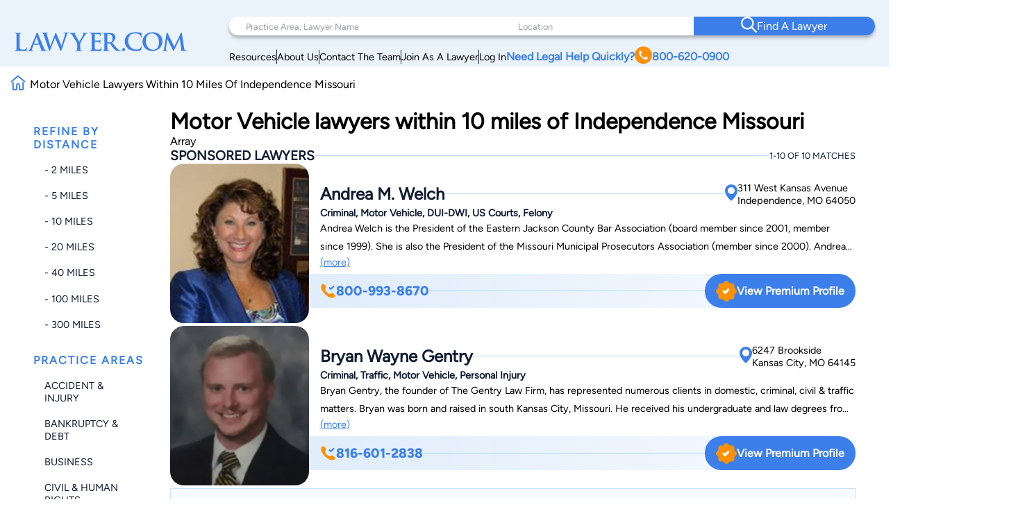

--- FILE ---
content_type: text/html; charset=UTF-8
request_url: https://www.lawyer.com/search_lawyer.php?qx=McElligott&country=US&state=MO&ml=10&lc=Independence&sb=complete&cat=840000
body_size: 126948
content:
<!DOCTYPE html>
<html lang="en">

<head>
    <meta charset="utf-8">
    <meta http-equiv="x-ua-compatible" content="ie=edge">
            <meta name="robots" content="noindex, follow">
    
    <!-- Canonical Link -->
    <link rel="canonical" href="https://www.lawyer.com/search_lawyer.php"> 
    <link rel="icon" href="/img/assets/favicon.svg" type="image/svg+xml">
    <link rel="apple-touch-icon" sizes="180x180" href="/img/assets/favicon.svg">
    <link rel="icon" type="image/png" sizes="32x32" href="/img/assets/favicon.svg">
    <link rel="icon" type="image/png" sizes="16x16" href="/img/assets/favicon.svg">
    <title>Motor Vehicle  lawyers within 10 miles of Independence Missouri</title>
    <meta name="viewport" content="width=device-width, initial-scale=1, maximum-scale=1, user-scalable=no">
    <meta name="description" content="Motor Vehicle  lawyers within 10 miles of Independence Missouri" />
    <meta name="keywords" content="Motor,Vehicle,lawyers,within,10,miles,of,Independence,Missouri" />
    <meta name="referrer" content="origin" />
    <meta name="copyright" content="Copyright 2008-2026, Lawyer.com" />
    <!-- Google Tag Manager -->
        <script>(function(w,d,s,l,i){w[l]=w[l]||[];w[l].push({'gtm.start':
        new Date().getTime(),event:'gtm.js'});var f=d.getElementsByTagName(s)[0],
        j=d.createElement(s),dl=l!='dataLayer'?'&l='+l:'';j.async=true;j.src=
        'https://www.googletagmanager.com/gtm.js?id='+i+dl;f.parentNode.insertBefore(j,f);
        })(window,document,'script','dataLayer','GTM-PJSDSKMX');</script>
    <!-- End Google Tag Manager -->
    <link rel="stylesheet" href="/rebrand/twocol.css" />
            <meta name="google-site-verification" content="2_qGwhCPikNxlx8TLXVN9wgHtpk4IfQjXbWYVChPJWI" />
    <meta name="msvalidate.01" content="A8BA1FF778E7168D631A06B994163291" />
        <!-- <link rel="stylesheet" href="/css/shell.css" /> -->
                <script src="https://www.google.com/recaptcha/api.js?render=6LeCCcUqAAAAAJmQ_DbXR_ln5TRz0TwyvrSF5ROA"></script>
    </head>

<body id="simplehomepage">
    <!-- Google Tag Manager (noscript) -->
    <noscript><iframe src="https://www.googletagmanager.com/ns.html?id=GTM-PJSDSKMX"
            height="0" width="0" style="display:none;visibility:hidden"></iframe></noscript>
    <!-- End Google Tag Manager (noscript) -->
    <div id="page-wrapper" class="page-wrapper">

        
<header>
    <div class="logo-container">
        <div class="logo">
            <a href="/">
                <img src="/img/assets/newlogo.svg" alt="Lawyer Logo">
            </a>
        </div>
    </div>
    <nav>
        <!-- Desktop Navigation -->
        <div class="nav container">
            <div class="nav-items">
                <div class="nav-search">
                    <div class="search-pa-container input-text-box">
                        <input type="text" placeholder="Practice Area, Lawyer Name">
                        <div class="search-result" id="pares-container">
                            <div id="pares">
                                <h6>Practice Area</h6>
                            </div>
                            <div id="lawyerres">
                                <h6>Lawyers and Firms</h6>
                            </div>
                        </div>
                    </div>
                    <div class="search-location-container input-text-box">
                        <input type="text" placeholder="Location">
                        <div class="search-result" id="locres-container">
                            <div id="locres">
                                <h6>Location</h6>
                            </div>
                        </div>
                    </div>
                    <div class="search-button-container">
                        <button id="nav-adv-search"><span class="logo"><img src="/img/assets/search.svg" alt="Search Button"></span><span>Find A Lawyer<span></button>
                    </div>
                </div>
                <div class="nav-links">
                    <div class="container">
                        <div class="link" id="link5">
                            <p><a href="/vw/resource.php">Resources</a></p>
                        </div>
                        <div class="line"></div>
                        <div class="link" id="link4">
                            <p><a href="https://services.lawyer.com/about" rel="noreferrer nofollow" target="_blank">About Us</a></p>
                        </div>
                        <div class="line"></div>
                        <div class="link" id="link3">
                            <p><a href="https://services.lawyer.com/contact" rel="noreferrer nofollow" target="_blank">Contact The Team</a></p>
                        </div>
                        <div class="line"></div>
                        <div class="link" id="link1">
                            <p><a href="https://services.lawyer.com/" rel="noreferrer nofollow" target="_blank">Join As A Lawyer</a></p>
                        </div>
                        <div class="line"></div>
                        <div class="link" id="link0">
                            <p><a href="/vw/login_normal.php">Log In</a></p>
                        </div>
                        <div class="link" id="link2">
                            <p>
                                <a href="tel:+1800-620-0900">Need Legal Help Quickly?
                                    <span class="phone-logo">
                                        <img src="/img/assets/phone.svg" alt="Phone Call" width="25px" height="25px">
                                    </span>800-620-0900
                                </a>
                            </p>
                        </div>
                    </div>
                </div>
            </div>
        </div>
        <!-- Mobile Navigation -->
        <div class="mobile-nav container">
            <div class="mobile-links">
                <div class="hamburger">
                    <svg width="26" height="26" viewBox="0 0 26 26" xmlns="http://www.w3.org/2000/svg" class="hamburger-icon">
                        <g class="hamburger-lines">
                            <path class="line top" d="M-1.5271 5.65784H26" stroke="#F3F8FE" stroke-width="2.5" stroke-linecap="round" />
                            <path class="line middle" d="M6.5271 13.0009H26" stroke="#F3F8FE" stroke-width="2.5" stroke-linecap="round" />
                            <path class="line bottom" d="M-2.5271 20.3437H26" stroke="#F3F8FE" stroke-width="2.5" stroke-linecap="round" />
                        </g>
                    </svg>
                </div>
                <div class="links">
                    <div class="logo">
                        <a href="/">
                            <img src="/img/assets/newlogowhite.svg" alt="Lawyer Logo">
                        </a>
                    </div>
                    <div class="upper-links">
                        <h1 id="mobile-phone-num">
                            <a href="tel:1-800-620-0900">800-620-0900</a>
                        </h1>
                        <h1 class="mobile-link">
                            <a href="/vw/resource.php">Resources</a>
                        </h1>
                        <h1 class="mobile-link">
                            <a href="/lawyers-by-state.php">Search By State</a>                       
                        </h1>
                        <h1 class="mobile-link">
                            <a href="/lawyers-by-practice-areas.php">Search By Practice Area</a>
                        </h1>
                    </div>
                    <div class="link-divider"></div>
                    <div class="lower-links">
                        <h1 class="mobile-link">
                            <a href="https://services.lawyer.com/" target="_blank">Lawyer Services</a>
                        </h1>
                        <h1 class="mobile-link">
                            <a href="/vw/login_normal.php">Log In</a>
                        </h1>
                        <h1 class="mobile-link">
                            <a href="https://services.lawyer.com/about" rel="noreferrer nofollow" target="_blank">About Us</a>
                        </h1>
                        <h1 class="mobile-link">
                            <a href="https://services.lawyer.com/contact" rel="noreferrer nofollow" target="_blank">Contact The Team</a>
                        </h1>
                    </div>
                </div>
            </div>
        </div>
    </nav>
</header>
<!-- Mobile Referral Form -->

<style>
    @font-face {
        font-family: 'Figtree';
        src: url('/rebrand/fonts/Figtree-Regular.ttf') format('truetype');
        font-weight: normal;
        font-style: normal;
    }

    @font-face {
        font-family: 'Figtree-Italic';
        src: url('/rebrand/fonts/Figtree-Italic.ttf') format('truetype');
        font-weight: normal;
        font-style: italic;
    }

    @font-face {
        font-family: 'Figtree-Black';
        src: url('/rebrand/fonts/Figtree-Black.ttf') format('truetype');
        font-weight: normal;
        font-style: normal;
    }

    @font-face {
        font-family: 'Figtree-BlackItalic';
        src: url('/rebrand/fonts/Figtree-BlackItalic.ttf') format('truetype');
        font-weight: normal;
        font-style: italic;
    }

    @font-face {
        font-family: 'Figtree-Bold';
        src: url('/rebrand/fonts/Figtree-Bold.ttf') format('truetype');
        font-weight: bold;
        font-style: normal;
    }

    @font-face {
        font-family: 'Figtree-BoldItalic';
        src: url('/rebrand/fonts/Figtree-BoldItalic.ttf') format('truetype');
        font-weight: bold;
        font-style: italic;
    }

    @font-face {
        font-family: 'Figtree-ExtraBold';
        src: url('/rebrand/fonts/Figtree-ExtraBold.ttf') format('truetype');
        font-weight: 800;
        font-style: normal;
    }

    @font-face {
        font-family: 'Figtree-ExtraBoldItalic';
        src: url('/rebrand/fonts/Figtree-ExtraBoldItalic.ttf') format('truetype');
        font-weight: 800;
        font-style: italic;
    }

    @font-face {
        font-family: 'Figtree-Light';
        src: url('/rebrand/fonts/Figtree-Light.ttf') format('truetype');
        font-weight: lighter;
        font-style: normal;
    }

    @font-face {
        font-family: 'Figtree-LightItalic';
        src: url('/rebrand/fonts/Figtree-LightItalic.ttf') format('truetype');
        font-weight: lighter;
        font-style: italic;
    }

    @font-face {
        font-family: 'Figtree-Medium';
        src: url('/rebrand/fonts/Figtree-Medium.ttf') format('truetype');
        font-weight: medium;
        font-style: normal;
    }

    @font-face {
        font-family: 'Figtree-MediumItalic';
        src: url('/rebrand/fonts/Figtree-MediumItalic.ttf') format('truetype');
        font-weight: medium;
        font-style: italic;
    }

    @font-face {
        font-family: 'Figtree-SemiBold';
        src: url('/rebrand/fonts/Figtree-SemiBold.ttf') format('truetype');
        font-weight: 600;
        font-style: normal;
    }

    @font-face {
        font-family: 'Figtree-SemiBoldItalic';
        src: url('/rebrand/fonts/Figtree-SemiBoldItalic.ttf') format('truetype');
        font-weight: 600;
        font-style: italic;
    }

    :root {
        --border-radius: 40px;
    }

    body {
        margin: 0;
    }

    header {
        background-color: #EAF2FB;
        display: grid;
        grid-template-columns: 1fr 3fr;
        padding: 16px 35px 16px 35px;
        font-family: 'Figtree', sans-serif;
        position: sticky;
        top: 0;
        z-index: 100;
        transition: box-shadow 0.3s ease;
    }

    a {
        text-decoration: none;
        color: inherit;
    }

    .bold {
        font-weight: 800;
    }

    .logo-container {
        display: flex;
        align-items: center;
        justify-content: flex-start;
    }

    .logo {
        display: block;
    }

    .logo a {
        display: flex;
        align-items: center;
        height: 100%;
    }
    .logo-container .logo img {
        width: 250px;
    }

    .logo-text h1 {
        position: relative;
        line-height: 42px;
        letter-spacing: 1px;
        font-size: 36px;
        color: #3C7FEB;
        font-family: 'Figtree-Light';
        margin: 0;
    }

    .logo-text h1 .orange-underline {
        position: absolute;
        bottom: -15px;
        left: 0;
    }

    .nav {
        width: 800px;
        margin-left: auto;
    }

    .nav-items {
        display: flex;
        flex-direction: column;
    }

    .nav-search {
        display: grid;
        grid-template-columns: 1.5fr 1fr 1fr;
        background-color: white;
        padding-left: 2rem;
        border-radius: var(--border-radius);
        box-shadow: 0px 4px 4px rgba(0, 0, 0, 0.25);
    }

    .nav-search .input-text-box {
        padding-block: 1.7rem;
        position: relative;
    }

    .nav-search .input-text-box input {
        height: 100%;
        border: none;
        outline: none;
        padding: 0 0.5rem;
        font-size: 1rem;
        font-family: 'Figtree', sans-serif;
    }

    .nav-search .input-text-box input::placeholder {
        color: rgba(16, 29, 50, 0.43);
        font-family: 'Figtree', sans-serif;
        font-size: 0.8rem;
        font-weight: 300;
    }

    .nav-search .input-text-box input:focus {
        outline: none;
        border-bottom: 2px solid #3C7FEB;
    }

    .nav-search .input-text-box input:active {
        outline: none;
    }

    .nav-search button {
        width: 100%;
        height: 100%;
        border-radius: 0 var(--border-radius) var(--border-radius) 0;
        border: none;
        background-color: #3C7FEB;
        color: white;
        display: flex;
        align-items: center;
        justify-content: center;
        flex-direction: row;
        gap: 1rem;
        font-family: 'Figtree-Medium', sans-serif;
        font-size: 1.2rem;
        font-weight: 500;
        transition: background-color 0.3s ease;
    }

    .nav-search button:hover {
        cursor: pointer;
        background-color: #101D32;
    }

    .mobile-nav {
        display: none;
    }

    .mobile-nav .mobile-links .links {
        display: none;
    }

    .nav-links {
        margin-right: 2rem;
        margin-top: 0.5rem;
    }

    .nav-links .container {
        display: flex;
        flex-direction: row;
        justify-content: right;
        align-items: center;
        gap: 2rem;
        margin-top: 0.5rem;
    }

    .nav-links .container .link {
        white-space: nowrap;
        font-size: 0.9rem;
    }

    .nav-links .container .line {
        width: 1px;
        height: 20px;
        background-color: #101D32;
    }

    .nav-links .container #link2 {
        color: #3C7FEB;
        font-weight: 700;
    }

    .nav-links .container #link2 a {
        display: flex;
        flex-direction: row;
        align-items: center;
        gap: 0.3rem;
    }

    .nav-links .container #link2 a img {
        filter: brightness(0) saturate(100%) invert(56%) sepia(70%) saturate(2384%) hue-rotate(1deg) brightness(105%) contrast(106%);
    }

    .nav .links a {
        color: #101D32;
        font-weight: 500;
        font-size: 1.2rem;
        line-height: 20px;
    }

    .cta .phone.container {
        display: flex;
        align-items: center;
        gap: 12px;
    }

    .cta .phone.container .phone-text a {
        font-weight: 900;
        font-size: 1.4rem;
        line-height: 20px;
        color: #3C7FEB;
    }

    .cta .form.container #help-btn {
        background-color: #3C7FEB;
        color: #FFFFFF;
        font-weight: 500;
        font-size: 1.2rem;
        line-height: 20px;
        padding: 12px 40px;
        border-radius: 30px;
        border: none;
        cursor: pointer;
    }

    .cta .form.container #help-btn:hover {
        background-color: #101D32;
    }

    .cta .form.container #help-btn:active {
        box-shadow: 0px 9px 6px 3px #000 inset;
    }

    .input-text-box .search-result {
        display: none;
        position: absolute;
        top: 100%;
        background: #FFFFFF;
        border-radius: 0 20px 20px 20px;
        box-shadow: 0px 10px 15px 0px rgba(0, 0, 0, 0.07);
        height: 250px;
        overflow-y: auto;
        z-index: 5;
        padding: 0.5rem 0.5rem 1rem 1rem;
        scrollbar-width: thin;
        scrollbar-color: #3C7FEB #FFFFFF;
        scroll-behavior: smooth;
        /* Remove arrow buttons */
        scrollbar-arrow-color: white;
    }

    .input-text-box .search-result h6 {
        font-weight: 800;
        font-size: 1.2rem;
        line-height: 20px;
        color: #101D32;
        margin: 0 0 0.5rem 0;
    }

    .input-text-box .search-result#pares-container {
        left: -32px;
        right: 0;
        width: 310px;
    }

    .input-text-box .search-result#locres-container {
        left: -10px;
        right: 0;
        width: 227px;
    }

    .input-text-box .search-result .search-item {
        display: flex;
        flex-direction: row;
        align-items: center;
        gap: 0.5rem;
        padding: 8px;
        border-radius: 8px;
        transition: transform 0.2s ease, background-color 0.2s ease;
    }

    .input-text-box .search-result .search-item:hover {
        cursor: pointer;
        background-color: rgba(0, 0, 0, 0.05);
        /* Light gray background */
        transform: scale(1.02);
        /* Slight scaling effect */
    }

    .input-text-box .search-result .search-item:hover img {
        transform: scale(1.1);
        /* Slightly enlarge images */
        transition: transform 0.2s ease-in-out;
    }

    .input-text-box .search-result .search-item.lawfirm {
        margin-bottom: 1rem;
    }

    .input-text-box .search-result .search-item.lawfirm .prem-badge {
        width: fit-content;
        padding: 0.2rem 0.5rem;
        border-radius: 20px;
        position: relative;
    }

    .input-text-box .search-result .search-item.lawfirm .prem-badge img {
        width: 20px;
        height: 20px;
    }

    .input-text-box .search-result .search-item.lawfirm .prem-badge:hover::after {
        content: "Premium Member";
        position: absolute;
        bottom: -6px;
        right: -28px;
        transform: translateX(-50%);
        background-color: #101D32;
        color: white;
        padding: 5px 10px;
        border-radius: 4px;
        font-size: 0.8rem;
        white-space: nowrap;
        margin-bottom: 8px;
        opacity: 0.7;
        pointer-events: none;
        z-index: 100;
    }

    .input-text-box .search-result .search-item.lawfirm>div {
        display: flex;
        flex-direction: column;
        width: 100%;
    }

    .input-text-box .search-result .search-item.lawfirm>div>p {
        margin: 0;
    }

    .input-text-box .search-result .search-item.searchloc {
        flex-direction: column;
        align-items: flex-start;
    }

    .input-text-box .search-result .search-item.practicearea img {
        width: 25px;
        height: 25px;
        object-fit: cover;
        filter: brightness(0) saturate(100%) invert(52%) sepia(99%) saturate(1272%) hue-rotate(360deg) brightness(102%) contrast(105%);
    }

    .input-text-box .search-result .search-item p {
        font-weight: 800;
        font-size: 1rem;
        line-height: 20px;
        color: #3C7FEB;
        margin: 0.5rem 0;
    }

    .input-text-box .search-result .search-item.searchloc p {
        margin: 0;
    }

    .input-text-box .search-result .search-item.searchloc .searchzip {
        font-weight: 500;
        font-size: 0.8rem;
        line-height: 20px;
        color: #56627F;
    }

    .input-text-box .search-result .search-item .lawloc {
        font-weight: 500;
        font-size: 0.8rem;
        color: #56627F;
        margin-left: auto;

    }

    .input-text-box .search-result .search-item.lawfirm img {
        width: 30px;
        height: 30px;
        border-radius: 50%;
        object-fit: cover;
    }

    .mobile-referral-form {
        display: none;
        /* Hidden on desktop by default */
    }

    @media screen and (max-width: 1430px) {

        /* medium screens */
        header {
            padding: 24px 20px 0 20px;
        }

        .nav {
            width: 100%;
        }

        .nav-search {
            padding-left: 1rem;
        }

        .nav-search .input-text-box {
            padding-block: 1.5rem;
        }

        .nav-search .input-text-box input {
            padding: 0 0.5rem;
        }

        .nav-search button {
            font-size: 1rem;
        }

        .nav-links {
            margin-right: 1rem;
        }

        .nav-links .container {
            gap: 1rem;
        }

        .nav-links .container #link2 {
            font-size: 1rem;
        }

        .nav .links a {
            font-size: 1rem;
        }

        .cta .phone.container .phone-text a {
            font-size: 1.2rem;
        }

        .cta .form.container #help-btn {
            font-size: 1rem;
            padding: 10px 30px;
        }

        .input-text-box .search-result#pares-container {
            left: -16px;
        }
    }

    @media screen and (max-width: 1190px) {

        /* Tablets and small screens */
        body {
            overflow-x: clip;
        }
        header {
            grid-template-columns: 1fr 2.5fr;
            padding: 1.5rem 0.5rem;
            align-items: center;
        }

        .logo-container {
            display: flex;
            align-items: center;
        }

        .logo-text {
            left: 23px;
            top: 19px;
        }

        .logo-text h1 {
            font-size: 36px;
            margin: 0;
        }

        .nav {
            display: none;
        }

        /* Hamburger Animation */
        .hamburger {
            cursor: pointer;
            -webkit-tap-highlight-color: transparent;
        }

        .hamburger-icon {
            width: 24px;
            height: 24px;
            transition: transform 0.3s ease;
        }

        .hamburger-lines .line {
            transition: all 0.3s ease;
            transform-origin: center;
        }

        /* When menu is active, rotate the icon slightly */
        .mobile-links.active .hamburger-icon {
            transform: rotate(180deg);
            overflow: initial;
        }

        /* Transform top line to form half of the X */
        .mobile-links.active .line.top {
            transform: translate(0, 7px) rotate(45deg);
        }

        /* Hide middle line */
        .mobile-links.active .line.middle {
            opacity: 0;
        }

        /* Transform bottom line to form other half of the X */
        .mobile-links.active .line.bottom {
            transform: translate(0, -5px) rotate(-45deg);
        }

        .mobile-nav {
            display: block;
        }

        .mobile-nav .mobile-links {
            background: #3C7FEB;
            padding: 0.5rem;
            border-radius: 10px;
            position: relative;
            width: 42px;
            height: 42px;
            margin-left: auto;
            cursor: pointer;
            display: grid;
            place-items: center;
        }

        .mobile-nav .mobile-links .hamburger {
            justify-content: end;
            position: relative;
            z-index: 2001;
            height: 26px;
            width: 26px;
        }

        .mobile-nav .mobile-links .hamburger:hover {
            cursor: pointer;
        }

        .mobile-nav .mobile-links .links {
            position: absolute;
            width: 80vw;
            height: 100vh;
            background: #3C7FEB;
            display: flex;
            flex-direction: column;
            align-items: center;
            z-index: 2000;
            visibility: hidden;
            /* Set the origin to the top right corner to scale from there */
            transform-origin: top right;
            top: 0;
            right: 1px;
        }

        /* Dropdown Animation */
        .mobile-nav .mobile-links .links.inactive {
            top: 0;
            right: 0;
            animation: navScaleDown 0.5s ease-in-out forwards;
        }

        .mobile-nav .mobile-links .links.active {
            top: -31px;
            right: -15px;
            animation: navScaleUp 0.5s ease-in-out forwards;
        }

        @keyframes navScaleDown {
            0% {
                opacity: 1;
                transform: scale(1);
                visibility: visible;
            }

            100% {
                opacity: 0;
                transform: scale(0);
                visibility: hidden;
            }
        }

        @keyframes navScaleUp {
            0% {
                opacity: 0;
                transform: scale(0);
                visibility: visible;
            }

            100% {
                opacity: 1;
                transform: scale(1);
                visibility: visible;
            }
        }

        .mobile-nav .mobile-links .links>div {
            width: 90%;
        }

        .mobile-nav .mobile-links .links .upper-links {
            margin-top: 2rem;
        }

        .mobile-nav .mobile-links .links .upper-links #mobile-phone-num {
            text-align: center;
            background: #FF9000;
            padding: 5px 15px;
            border-radius: 25px;
            width: 100%;
        }

        .mobile-nav .mobile-links .links .upper-links #mobile-phone-num a {
            text-decoration: none;
            color: #FFFFFF;
        }

        .mobile-nav .mobile-links .links .upper-links,
        .mobile-nav .mobile-links .links .lower-links {
            display: flex;
            flex-direction: column;
            align-items: flex-start;
            gap: 1rem;
        }

        .mobile-nav .mobile-links .links h1 {
            font-size: 1.5rem;
            font-weight: 100;
            color: #FFFFFF;
            font-family: 'Figtree-Light', 'Helvetica', sans-serif;
        }

        .mobile-nav .mobile-links .links .link-divider {
            width: 90%;
            height: 1px;
            background: #FFFFFF;
            margin: 10px auto;
        }

        .mobile-nav .mobile-links .links .logo {
            padding-top: 2.2rem;
        }

        .mobile-nav .mobile-links .links .logo img {
            filter: brightness(0) saturate(100%) invert(100%) sepia(0%) saturate(7500%) hue-rotate(11deg) brightness(120%) contrast(91%);
            width: 200px;
        }

        .mobile-loading-container {
            display: flex;
            justify-content: center;
            align-items: center;
            position: absolute;
            top: 50%;
            left: 50%;
            transform: translate(-50%, -50%);
            z-index: 9999;
        }

        .mobile-loading-container.hidden {
            display: none;
        }

        .mobile-loading-container div {
            width: 10px;
            height: 10px;
            background-color: #3C7FEB;
            border-radius: 50%;
            margin: 0 5px;
            animation: bounce 1.5s infinite ease-in-out;
        }

        .mobile-loading-container div:nth-child(1) {
            animation-delay: 0s;
        }

        .mobile-loading-container div:nth-child(2) {
            animation-delay: 0.2s;
        }

        .mobile-loading-container div:nth-child(3) {
            animation-delay: 0.4s;
        }

        @keyframes bounce {

            0%,
            80%,
            100% {
                transform: scale(0);
            }

            40% {
                transform: scale(1);
            }
        }

        .mobile-additional-questions-container {
            background: #F5F9FE;
            padding: 15px;
        }

        .mobile-additional-questions-container.hidden {
            display: none;
        }

        .mobile-progress-bar {
            background-color: rgba(235, 235, 235, 0.5);
            border-radius: 15px;
            height: 8px;
            overflow: hidden;
            position: relative;
            box-shadow: inset 0 1px 3px rgba(0, 0, 0, 0.1);
            margin-bottom: 10px;
        }

        .mobile-progress {
            background: linear-gradient(90deg, #3C7FEB 0%, #5A9DFF 100%);
            border-radius: 15px;
            height: 100%;
            width: 0%;
            transition: width 0.5s ease-in-out;
        }

        .mobile-question-counter {
            display: flex;
            justify-content: space-between;
            align-items: center;
            margin-bottom: 8px;
            font-size: 14px;
        }

        .mobile-question-counter .mobile-current {
            color: #3C7FEB;
        }

        .mobile-question-counter .mobile-total {
            color: #9E9E9E;
        }

        #mobile-additional-question {
            font-size: 16px;
            margin-bottom: 15px;
            color: #333;
        }

        #mobile-additional-answer {
            width: 100%;
            padding: 10px;
            border: 1px solid #ddd;
            border-radius: 5px;
            margin-bottom: 15px;
            font-family: inherit;
        }

        #mobile-additional-question-submit {
            background-color: #3C7FEB;
            color: white;
            border: none;
            padding: 10px 20px;
            border-radius: 5px;
            cursor: pointer;
            font-weight: 600;
            transition: background-color 0.2s;
            width: 100%;
        }

        #mobile-additional-question-submit:hover {
            background-color: #2A6CD9;
        }
    }

    @media screen and (max-width: 768px) {

        /* Mobile */
        .logo-container .logo img {
            width: 200px;
        }
        .mobile-referral-form {
            display: block;
            position: sticky;
            top: 0;
            z-index: 101;
            width: 100%;
            background: white;
            box-shadow: 0 2px 10px rgba(0, 0, 0, 0.1);
            padding: 0;
            margin-bottom: 1rem;
        }

        .call-cta-banner {
            visibility: hidden;
            opacity: 0;
            max-height: 0;
            transform: translateY(-20px);
            /* Start slightly above */
            transition:
                opacity 0.4s ease-in-out,
                max-height 0.4s ease-in-out,
                transform 0.4s ease-in-out,
                visibility 0s 0.4s;
            will-change: opacity, max-height, transform;
            /* Performance hint */
            overflow: hidden;
        }

        .call-cta-banner.open {
            visibility: visible;
            opacity: 1;
            max-height: 60px;
            transform: translateY(0);
            /* End at normal position */
            transition:
                opacity 0.4s ease-in-out,
                max-height 0.4s ease-in-out,
                transform 0.4s ease-in-out,
                visibility 0s;
        }


        .call-cta-banner a>div {
            text-decoration: none;
            background-color: #3C7FEB;
            color: white;
            text-align: center;
            text-transform: uppercase;
            letter-spacing: 0.2ch;
            padding: 0.5rem 0;
            font-size: 1.8rem;
        }

        #mobile-ref-form {
            padding: 1rem;
        }

        #mobile-ref-dropdown-btn {
            display: flex;
            justify-content: space-between;
            align-items: center;
            padding: 15px;
            cursor: pointer;
            background: #EAF2FB;
            box-shadow: 0px 7px 7px 0px rgba(0, 0, 0, 0.1);
            border-radius: 0 0 10px 10px;
        }

        #mobile-ref-dropdown-btn h6 {
            margin: 0;
            font-family: 'Figtree', sans-serif;
            font-size: 0.9rem;
            font-weight: 400;
            color: #3C7FEB;
            letter-spacing: 1px;
        }

        #mobile-ref-dropdown-btn h6.call-cta {
            opacity: 1;
            transform: translateY(0);
            transition:
                opacity 0.3s ease-in-out,
                transform 0.3s ease-in-out,
                visibility 0s;
            will-change: opacity, transform;
            margin: 0.1rem 0;
            text-decoration: underline;
            text-transform: uppercase;
        }

        #mobile-ref-dropdown-btn h6.call-cta.open {
            opacity: 0;
            transform: translateY(10px);
            /* Slide down slightly as it fades */
            visibility: hidden;
            transition:
                opacity 0.3s ease-in-out,
                transform 0.3s ease-in-out,
                visibility 0s 0.3s;
        }

        #mobile-ref-dropdown-btn h2 {
            margin: 0;
            font-family: 'Figtree', sans-serif;
            font-weight: 400;
            font-size: 1.8rem;
            color: #3C7FEB;
        }


        #mobile-ref-dropdown-btn div:first-child {
            display: flex;
            flex-direction: column;
        }

        #mobile-ref-dropdown-btn img {
            transition: transform 0.4s cubic-bezier(0.34, 1.56, 0.64, 1);
            /* Bouncy effect */
            will-change: transform;
        }

        #mobile-ref-form-container {
            max-height: 0;
            overflow: hidden;
            transition: max-height 0.5s cubic-bezier(0.33, 1, 0.68, 1);
            /* Custom easing */
            will-change: max-height;
            background: #F5F9FE;
        }

        /* Open state */
        .mobile-referral-form.open #mobile-ref-dropdown-btn img {
            transform: rotate(-180deg);
        }

        .mobile-referral-form.open #mobile-ref-form-container {
            max-height: 100vh;
            height: 100%;
            /* Large enough to contain the form */
            border-top: 1px solid #EAF2FB;
        }

        /* Form group styling */
        .mobile-ref-form-grp {
            display: flex;
            padding: 10px 15px;
            align-items: flex-start;
            background-color: white;
            box-shadow: 0 2px 10px rgba(0, 0, 0, 0.1);
            border-radius: 10px;
            margin-block: 0.5rem;
        }

        .mobile-ref-form-grp:focus-within img {
            filter: brightness(0) saturate(100%) invert(55%) sepia(33%) saturate(2827%) hue-rotate(2deg) brightness(105%) contrast(106%);
        }

        .mobile-ref-form-label {
            padding: 10px 15px 10px 0;
        }

        .mobile-ref-form-label img {
            width: 24px;
            height: 24px;
            opacity: 1;
            transition: opacity 0.3s ease;
        }

        .mobile-ref-form-input {
            flex-grow: 1;
        }

        .mobile-ref-form-input input,
        .mobile-ref-form-input textarea {
            width: 100%;
            border: none;
            background: transparent;
            padding: 10px 0;
            font-family: 'Figtree', sans-serif;
            font-size: 1rem;
            resize: none;
        }

        .mobile-ref-form-input textarea {
            height: 100px;
        }

        .mobile-ref-form-input input:focus,
        .mobile-ref-form-input textarea:focus {
            outline: none;
        }

        /* When input is focused, make the icon more visible */
        .mobile-ref-form-input input:focus+.mobile-ref-form-label img,
        .mobile-ref-form-input textarea:focus+.mobile-ref-form-label img {
            opacity: 1;
        }

        .mobile-ref-form-btn:last-child {
            border-bottom: none;
            padding: 15px;
            justify-content: center;
        }

        .mobile-ref-form-btn button {
            background: #101D32;
            color: white;
            border: none;
            border-radius: 10px;
            padding: 12px 30px;
            font-family: 'Figtree-Medium', sans-serif;
            font-size: 1rem;
            width: 100%;
            cursor: pointer;
            transition: background-color 0.3s ease;
        }

        .mobile-ref-form-btn button:hover {
            background-color: #2868D9;
        }

        #mobile-ref-form-tos {
            padding: 0 15px;
            font-size: 0.8rem;
            color: #88A2BF;
            text-align: center;
            width: 90%;
            margin: 10px auto;
        }

        #mobile-ref-form-tos p {
            margin: 0;
        }
    }
</style>
<script>
    const header = document.querySelector('header');
    const searchContainer = document.querySelector('.nav-search');
    const searchResultsPA = document.getElementById('pares-container');
    const searchResultsLoc = document.getElementById('locres-container');
    const searchInputPA = document.querySelector('.search-pa-container input');
    const searchInputLoc = document.querySelector('.search-location-container input');
    const callCTA = document.querySelector('.call-cta');
    const callCTABanner = document.querySelector('.call-cta-banner');
    const mobileHamburgerContainer = document.querySelector('.mobile-nav .mobile-links');
    const mobileHamburger = document.querySelector('.mobile-nav .mobile-links .hamburger');
    const mobileLinks = document.querySelector('.mobile-nav .mobile-links .links');
    const mobileRefButton = document.getElementById('mobile-ref-dropdown-btn');
    const mobileRefForm = document.querySelector('.mobile-referral-form');
    async function verifyCaptcha(token) {
        const response = await fetch('/rebrand/ref-captcha.php', {
            method: 'POST',
            headers: {
                'Content-Type': 'application/json'
            },
            body: JSON.stringify({
                "g-recaptcha-response": token
            })
        });
        const data = await response.json();
        return data;
    }

    async function getNextQuestion(formData, rid, previousQuestions) {
        const response = await fetch('/rebrand/ref-step-two.php', {
            method: 'POST',
            headers: {
                'Content-Type': 'application/json'
            },
            body: JSON.stringify({
                "name": formData.name,
                "email": formData.email,
                "phone": formData.phone,
                "address": formData.address,
                "caseInfo": formData.caseInfo,
                "source": formData.source,
                "referrer": formData.referrer,
                "rid": rid,
                "askedQuestions": previousQuestions
            })
        });
        const data = await response.json();
        return data;
    }
    document.addEventListener('DOMContentLoaded', function() {

        const alphabetMainContainer = document.querySelectorAll('.alphabetpicker-container');
        if (mobileRefButton) {
            mobileRefButton.addEventListener('click', function() {
                // Manage classes with better timing
                if (mobileRefForm.classList.contains('open')) {
                    // Closing the form
                    callCTA.classList.remove('open');
                    callCTABanner.classList.remove('open');

                    // Small delay before closing the form
                    setTimeout(() => {
                        mobileRefForm.classList.remove('open');
                        mobileRefButton.classList.remove('open');
                    }, 50);
                } else {
                    // Opening the form
                    mobileRefForm.classList.add('open');
                    mobileRefButton.classList.add('open');

                    // Slight delay for banner animation
                    setTimeout(() => {
                        callCTABanner.classList.add('open');
                        callCTA.classList.add('open');
                    }, 200);
                }
            });
        }

        const formInputs = document.querySelectorAll('#mobile-ref-form input, #mobile-ref-form textarea');
        formInputs.forEach(input => {
            input.addEventListener('focus', function() {
                this.closest('.mobile-ref-form-grp').classList.add('focused');

            });

            input.addEventListener('blur', function() {
                this.closest('.mobile-ref-form-grp').classList.remove('focused');
            });
        });
        document.addEventListener('scroll', function() {
            if (window.scrollY > 100) {
                header.style.boxShadow = '0px 4px 13px 4px #b0b0b0';
            } else {
                header.style.boxShadow = 'none';
            }
        });
        mobileHamburger.addEventListener('click', function() {
            mobileHamburgerContainer.classList.toggle('active');
            console.log('Hamburger clicked');
            console.log(alphabetMainContainer);
            // close the mobile menu if it's open
            if (mobileLinks.classList.contains('active')) {
                mobileLinks.classList.add('inactive');
                mobileLinks.classList.remove('active');
                alphabetMainContainer.forEach(container => { // show the alphabet selector
                    container.style.display = 'block';
                });
                setTimeout(() => {
                    mobileRefForm.style.position = 'sticky';
                }, 500);
                // allow scrolling
                document.body.style.overflow = 'auto';
            } else { // open the mobile menu
                mobileLinks.classList.add('active');
                mobileLinks.classList.remove('inactive');
                setTimeout(() => {
                    alphabetMainContainer.forEach(container => { // hide the alphabet selector since it appears on top due to its position
                        container.style.display = 'none';
                    });
                    mobileRefForm.style.position = 'static'; // Change to static when menu is open for z index
                }, 100);
                // prevent scrolling
                document.body.style.overflow = 'hidden';
            }
        });

        // Add click event listener to body to close mobile menu when clicking outside
        document.addEventListener('click', function(event) {
            // Only execute if menu is open
            if (mobileLinks.classList.contains('active')) {
                // Calculate if click was outside the menu (in the 20vw empty space)
                const clickX = event.clientX;
                const viewportWidth = window.innerWidth;

                // Check if click was outside the menu area (80vw from right)
                if (clickX < (viewportWidth * 0.2)) {
                    // Close the mobile menu
                    mobileHamburgerContainer.classList.remove('active');
                    mobileLinks.classList.add('inactive');
                    mobileLinks.classList.remove('active');

                    // Show alphabet selector
                    alphabetMainContainer.forEach(container => {
                        container.style.display = 'block';
                    });

                    // Reset position and scrolling
                    setTimeout(() => {
                        mobileRefForm.style.position = 'sticky';
                    }, 500);
                    document.body.style.overflow = 'auto';
                }
            }
        });
        // Get DOM elements for mobile form
        const mobileReferralForm = document.getElementById('mobile-ref-form') ?? null;
        const mobileFormContainer = document.getElementById('mobile-ref-form-container') ?? null;
        const mobileTOS = document.getElementById('mobile-ref-form-tos') ?? null;

        // Variables for tracking AI question sequence
        let mobileFirstQuestion = '';
        let mobilePreviousQuestions = [];
        let mobileAskedQuestionsCount = 0;
        let mobileFormData = {};
        let mobileRid = 0;

        // Create AI questions container elements
        const createMobileAIQuestionsElements = () => {
            // Create loading container if it doesn't exist
            if (!document.querySelector('.mobile-loading-container')) {
                const loadingContainer = document.createElement('div');
                loadingContainer.className = 'mobile-loading-container hidden';
                loadingContainer.innerHTML = '<div></div><div></div><div></div>';
                if (document.querySelector('.mobile-referral-form')) {
                    document.querySelector('.mobile-referral-form').appendChild(loadingContainer);
                }
            }

            // Create questions container
            const questionsContainer = document.createElement('div');
            questionsContainer.className = 'mobile-additional-questions-container hidden';
            questionsContainer.innerHTML = `
            <div class="mobile-additional-questions-progress">
                <div class="mobile-progress-bar">
                    <div class="mobile-progress"></div>
                </div>
            </div>
            <div class="mobile-additional-questions">
                <h6 id="mobile-additional-question"></h6>
            </div>
            <div class="mobile-additional-answer-container">
                <textarea id="mobile-additional-answer" name="mobile-additional-answer" autocomplete="off" rows="4" cols="50" placeholder="Answer here"></textarea>
            </div>
            <div class="mobile-additional-question-submit-container">
                <button id="mobile-additional-question-submit">Next</button>
            </div>
        `;

            // Append to the mobile referral form
            if (mobileFormContainer) {
                mobileFormContainer.appendChild(questionsContainer);
            }
            return {
                loadingContainer: document.querySelector('.mobile-loading-container'),
                questionsContainer: questionsContainer,
                questionHeader: questionsContainer.querySelector('#mobile-additional-question'),
                answerInput: questionsContainer.querySelector('#mobile-additional-answer'),
                nextButton: questionsContainer.querySelector('#mobile-additional-question-submit')
            };
        };

        // Create the elements
        const mobileElements = createMobileAIQuestionsElements();

        // Update progress bar function for mobile
        function updateMobileProgressBar(questionNumber) {
            const maxQuestions = 7;
            const progress = document.querySelector('.mobile-progress');
            if (!progress) return;

            const progressPercentage = ((questionNumber) / maxQuestions) * 100;
            progress.style.width = `${progressPercentage}%`;

            if (!document.querySelector('.mobile-question-counter')) {
                const counterDiv = document.createElement('div');
                counterDiv.className = 'mobile-question-counter';
                counterDiv.innerHTML = `<span class="mobile-current">Question <span id="mobile-current-question">1</span></span> <span class="mobile-total"> / 7</span>`;
                document.querySelector('.mobile-additional-questions-progress').prepend(counterDiv);
            } else {
                document.getElementById('mobile-current-question').textContent = questionNumber + 1;
            }
        }

        // Form submission handler with captcha for mobile
        window.headerRefSubmit = function(e) {
            if (e) e.preventDefault();

            grecaptcha.ready(function() {
                grecaptcha.execute('6LeCCcUqAAAAAJmQ_DbXR_ln5TRz0TwyvrSF5ROA', {
                    action: 'submit'
                }).then(function(token) {
                    // Get form data from mobile form
                    const name = document.getElementById('mobile-name').value;
                    const email = document.getElementById('mobile-email').value;
                    const phone = document.getElementById('mobile-phone').value;
                    const location = document.getElementById('mobile-location').value;
                    const details = document.getElementById('mobile-reason').value;
                    const source = mobileReferralForm.querySelector('input[name="source"]').value;
                    const referrer = mobileReferralForm.querySelector('input[name="referrer"]').value;

                    // Validate form
                    if (!name || !email || !phone || !location || !details) {
                        alert('Please fill out all fields');
                        return;
                    }

                    mobileFormData = {
                        "name": name,
                        "email": email,
                        "phone": phone,
                        "address": location,
                        "caseInfo": details,
                        "source": source,
                        "referrer": referrer
                    };

                    // Verify captcha
                    verifyCaptcha(token).then(data => {
                        if (data.status === 'success') {
                            updateMobileProgressBar(mobileAskedQuestionsCount);

                            // Show loading screen
                            mobileReferralForm.style.filter = 'blur(5px)';
                            mobileReferralForm.style.pointerEvents = 'none';
                            mobileReferralForm.style.opacity = '0.5';
                            mobileTOS.style.opacity = '0.5';
                            mobileElements.loadingContainer.classList.remove('hidden');

                            // Get first question
                            getNextQuestion(mobileFormData, mobileRid, []).then(data => {
                                if (data.status == 'success') {
                                    mobileAskedQuestionsCount++;
                                    updateMobileProgressBar(mobileAskedQuestionsCount);
                                    mobileFirstQuestion = data.question;
                                    mobileElements.questionHeader.innerText = mobileFirstQuestion;
                                    mobileReferralForm.classList.add('hidden');
                                    mobileTOS.classList.add('hidden');
                                    mobileElements.loadingContainer.classList.add('hidden');
                                    mobileElements.questionsContainer.classList.remove('hidden');
                                    mobileRid = data.rid;
                                }
                            });
                        } else {
                            alert('Captcha verification failed. Please try again.');
                        }
                    }).catch(err => {
                        console.error('Error verifying captcha:', err);
                    });
                });
            });
        };

        // Next question button event handler for mobile
        if (mobileElements.nextButton) {
            mobileElements.nextButton.addEventListener('click', () => {
                mobileElements.questionsContainer.style.filter = 'blur(5px)';
                mobileElements.questionsContainer.style.pointerEvents = 'none';
                mobileElements.questionsContainer.style.opacity = '0.5';
                mobileElements.loadingContainer.classList.remove('hidden');

                let answer = mobileElements.answerInput.value;
                if (answer === '') {
                    alert('Please provide an answer');
                    mobileElements.questionsContainer.style.filter = 'none';
                    mobileElements.questionsContainer.style.pointerEvents = 'all';
                    mobileElements.questionsContainer.style.opacity = '1';
                    mobileElements.loadingContainer.classList.add('hidden');
                    return;
                }

                mobilePreviousQuestions.push({
                    question: mobileFirstQuestion,
                    answer: answer
                });

                getNextQuestion(mobileFormData, mobileRid, mobilePreviousQuestions).then(data => {
                    mobileAskedQuestionsCount++;
                    updateMobileProgressBar(mobileAskedQuestionsCount);
                    mobileElements.questionsContainer.style.filter = 'none';
                    mobileElements.questionsContainer.style.pointerEvents = 'all';
                    mobileElements.questionsContainer.style.opacity = '1';
                    mobileElements.loadingContainer.classList.add('hidden');

                    if (data.status == 'success') {
                        let nextQuestion = data.question;
                        mobileFirstQuestion = nextQuestion;
                        mobileElements.questionHeader.innerText = mobileFirstQuestion;
                        mobileElements.answerInput.value = '';
                    } else {
                        if (data.message == "Limit reached for questions") {
                            // No more questions, show success message
                            mobileElements.questionsContainer.innerHTML = '<h3>Thank you for your response</h3>';
                        }
                    }
                });
            });
        }

        // Attach submit event to mobile form button
        if (mobileReferralForm) {
            const mobileSubmitButton = mobileReferralForm.querySelector('button[type="submit"]') ?? null;
            if (mobileSubmitButton) {
                mobileSubmitButton.addEventListener('click', function(e) {
                    e.preventDefault();
                    headerRefSubmit(e);
                });
            }
        }

        const desktopSearchButton = document.getElementById('nav-adv-search') ?? null;
        if (desktopSearchButton) {
            desktopSearchButton.addEventListener('click', function() {
                const paVal = searchInputPA.value;
                const locVal = searchInputLoc.value;
                // trim and replace any special characters such as commas
                const trimmedPAVal = paVal.replace(/[^a-zA-Z0-9 ]/g, '');
                const trimmedLocVal = locVal.replace(/[^a-zA-Z0-9 ]/g, '');

                if (trimmedPAVal.length > 0 && trimmedLocVal.length > 0) {
                    window.location.href = `/search_lawyer.php?qx=${trimmedPAVal}&lc=${trimmedLocVal}`;
                } else {
                    alert('Please fill out both fields');
                }
            });
        }
    });
</script>
<script src="/rebrand/search.js"></script>
        <!-- breadcrumb  -->
        <div class="row">
            <ol class="breadcrumb">
                <li>
                    <a href="/" itemprop="url"><img src="/img/assets/breadcrumbhome.svg" alt="Home"></a>
                </li>
                Motor Vehicle  lawyers within 10 miles of Independence Missouri            </ol>
        </div>
        <main id="main">

<div class="padd-topnav">
  <div class="serv_info white-bg padd-lr1">

    <div class="row">
      <div class="pull-right">
        <div class="three-left">

          <div class="nav-pal">
            <h4>REFINE BY DISTANCE</h4>
            <div id="areaList" class="list-group">
              <ul class="dl">
                <li><a href="/search_lawyer.php?qx=McElligott&country=US&state=MO&ml=2&lc=Independence&sb=complete&cat=840000" class="list-group-item v1" >- 2 miles</a></li><li><a href="/search_lawyer.php?qx=McElligott&country=US&state=MO&ml=5&lc=Independence&sb=complete&cat=840000" class="list-group-item v1" >- 5 miles</a></li><li><a href="/search_lawyer.php?qx=McElligott&country=US&state=MO&ml=10&lc=Independence&sb=complete&cat=840000" class="list-group-item v1" >- 10 miles</a></li><li><a href="/search_lawyer.php?qx=McElligott&country=US&state=MO&ml=20&lc=Independence&sb=complete&cat=840000" class="list-group-item v1" >- 20 miles</a></li><li><a href="/search_lawyer.php?qx=McElligott&country=US&state=MO&ml=40&lc=Independence&sb=complete&cat=840000" class="list-group-item v1" >- 40 miles</a></li><li><a href="/search_lawyer.php?qx=McElligott&country=US&state=MO&ml=100&lc=Independence&sb=complete&cat=840000" class="list-group-item v1" >- 100 miles</a></li><li><a href="/search_lawyer.php?qx=McElligott&country=US&state=MO&ml=300&lc=Independence&sb=complete&cat=840000" class="list-group-item v1" >- 300 miles</a></li>              </ul>
            </div>
          </div>

          <div class="nav-pal ">
            <h4>PRACTICE AREAS</h4>
            <div id="areaList" class="list-group">
              <ul class="dl">
                <li><a class="list-group-item" href="/search_lawyer.php?qx=McElligott&country=US&state=MO&ml=10&lc=Independence&sb=complete&cat=160000">Accident & Injury</a></li><li><a class="list-group-item" href="/search_lawyer.php?qx=McElligott&country=US&state=MO&ml=10&lc=Independence&sb=complete&cat=200000">Bankruptcy & Debt</a></li><li><a class="list-group-item" href="/search_lawyer.php?qx=McElligott&country=US&state=MO&ml=10&lc=Independence&sb=complete&cat=240000">Business</a></li><li><a class="list-group-item" href="/search_lawyer.php?qx=McElligott&country=US&state=MO&ml=10&lc=Independence&sb=complete&cat=280000">Civil & Human Rights</a></li><li><a class="list-group-item" href="/search_lawyer.php?qx=McElligott&country=US&state=MO&ml=10&lc=Independence&sb=complete&cat=320000">Consumer Rights</a></li><li><a class="list-group-item" href="/search_lawyer.php?qx=McElligott&country=US&state=MO&ml=10&lc=Independence&sb=complete&cat=360000">Criminal</a></li><li><a class="list-group-item" href="/search_lawyer.php?qx=McElligott&country=US&state=MO&ml=10&lc=Independence&sb=complete&cat=400000">Divorce & Family Law</a></li><li><a class="list-group-item" href="/search_lawyer.php?qx=McElligott&country=US&state=MO&ml=10&lc=Independence&sb=complete&cat=440000">Employment</a></li><li><a class="list-group-item" href="/search_lawyer.php?qx=McElligott&country=US&state=MO&ml=10&lc=Independence&sb=complete&cat=480000">Environmental Law</a></li><li><a class="list-group-item" href="/search_lawyer.php?qx=McElligott&country=US&state=MO&ml=10&lc=Independence&sb=complete&cat=520000">Estate</a></li><li><a class="list-group-item" href="/search_lawyer.php?qx=McElligott&country=US&state=MO&ml=10&lc=Independence&sb=complete&cat=560000">Government</a></li><li><a class="list-group-item" href="/search_lawyer.php?qx=McElligott&country=US&state=MO&ml=10&lc=Independence&sb=complete&cat=600000">Health Care</a></li><li><a class="list-group-item" href="/search_lawyer.php?qx=McElligott&country=US&state=MO&ml=10&lc=Independence&sb=complete&cat=640000">Immigration</a></li><li><a class="list-group-item" href="/search_lawyer.php?qx=McElligott&country=US&state=MO&ml=10&lc=Independence&sb=complete&cat=680000">Industry Specialties</a></li><li><a class="list-group-item" href="/search_lawyer.php?qx=McElligott&country=US&state=MO&ml=10&lc=Independence&sb=complete&cat=720000">Intellectual Property</a></li><li><a class="list-group-item" href="/search_lawyer.php?qx=McElligott&country=US&state=MO&ml=10&lc=Independence&sb=complete&cat=760000">International</a></li><li><a class="list-group-item" href="/search_lawyer.php?qx=McElligott&country=US&state=MO&ml=10&lc=Independence&sb=complete&cat=800000">Lawsuit & Dispute</a></li><li><a class="list-group-item" href="/search_lawyer.php?qx=McElligott&country=US&state=MO&ml=10&lc=Independence&sb=complete&cat=820000">Mass Torts</a></li><li><a class="list-group-item" href="/search_lawyer.php?qx=McElligott&country=US&state=MO&ml=10&lc=Independence&sb=complete&cat=840000">Motor Vehicle</a></li><li id="sc"><a class="list-group-item v1" href="/search_lawyer.php?qx=McElligott&country=US&state=MO&ml=10&lc=Independence&sb=complete&cat=843000">-Defect and Lemon Law</a></li><li id="sc"><a class="list-group-item v1" href="/search_lawyer.php?qx=McElligott&country=US&state=MO&ml=10&lc=Independence&sb=complete&cat=844000">-Traffic</a></li><li><a class="list-group-item" href="/search_lawyer.php?qx=McElligott&country=US&state=MO&ml=10&lc=Independence&sb=complete&cat=880000">Real Estate</a></li><li><a class="list-group-item" href="/search_lawyer.php?qx=McElligott&country=US&state=MO&ml=10&lc=Independence&sb=complete&cat=920000">Tax</a></li><li><a class="list-group-item" href="/search_lawyer.php?qx=McElligott&country=US&state=MO&ml=10&lc=Independence&sb=complete&cat=960000">Other</a></li>              </ul>
            </div>
          </div>
        </div>
        <div class="main">
          <h1 class="main-heading">
            Motor Vehicle  lawyers within 10 miles of Independence Missouri          </h1>
          <div id="listing-box" class="listing-box">
            <div id="ads-box">
                            <br>
            </div>
            Array<div class="sponsor-heading">
										<div class="main">
											<div class="heading">
												<h2>Sponsored Lawyers</h2>
											</div>
											<div class="horizontal-line"></div>
											<div class="sub-heading"><p>1-10 of 10 matches</p></div>

			</div>
			</div><script type="application/ld+json">
										{
										  "@context": "http://schema.org",
										  "@type": "Attorney",
										  "name": "Andrea M. Welch",
										  "description": "Criminal, Motor Vehicle, DUI-DWI, US Courts, Felony",
										  "image": "https://www.lawyer.com/imgup/s/fdb494c8288ce8b92688bf4d9cb5f68a.jpg",
										  "telephone": "800-993-8670",
										  "hasMap": "https://maps.googleapis.com/maps/api/staticmap?center=39.0909267,-94.4191689&zoom=15&size=281x342&maptype=roadmap&markers=%7C39.0909267,-94.4191689&key=AIzaSyD8tobYQQbh0I27ygOMhCuL-99OoY94HR0",
										  "address": {
										    "@type": "PostalAddress",
										    "addressLocality": "Independence",
										    "addressRegion": "MO",
										    "postalCode": "64050",
										    "streetAddress": "311 West Kansas Avenue"
										  },
										  "geo": {
										    "@type": "GeoCoordinates",
										    "latitude": "39.0909267",
										    "longitude": "-94.4191689"
											}
										}
										</script><div class="premium-card-wrapper">
					<div class="prem-card cardwrap">
						<div class="card">
							<div class="mem-img">
								<a href="/andrea-welch.html"><img class="lawyer-img" src="/imgup/m/fdb494c8288ce8b92688bf4d9cb5f68a.jpg" alt="Andrea M. Welch Lawyer"></a>
							</div>
							<div class="mem-info">
								<div class="primary-info">
									<div class="title">
										<a href="/andrea-welch.html"><span class="name-title">Andrea M. Welch</span></a>
										<span class="bold-line"></span>
										<a href="/firms/.html" class="firm-name"></a>
									</div>
									<div class="horizontal-line"></div>
									<div class="address">
										<span class="loc-icon">
											<img src="/img/assets/location-filled.svg" alt="Location">
										</span>
										<div class="address-text">
											<span class="top">311 West Kansas Avenue</span>
											<span class="bottom"> Independence, MO 64050</span>
										</div>
									</div>
								</div>
								<div class="practicearea-info">
									<p>Criminal, Motor Vehicle, DUI-DWI, US Courts, Felony</p>
								</div>
								<div class="secondary-info"><p class="truncate">Andrea Welch is the President of the Eastern Jackson County Bar Association (board member since 2001, member since 1999). She is also the President of the Missouri Municipal Prosecutors Association (member since 2000). Andrea has been a member of the Kansas City Metropolitan Bar Association Municipal Court Committee since 1999 and a member of the Missouri Criminal Defense Attorneys since 2001.
She has been a Sugar Creek Optimist Club member since 2007 and on the Sugar Creek Parks and Recreation Committee since 2005.


</p><span class="more-link"><a href="/andrea-welch.html">(more)</a></span></div>
								<div class="footer-info">
									<a href="tel:+1800-993-8670" class="phone-num click-link">
										<svg class="phone-icon" width="23" height="23" viewBox="0 0 23 23" fill="none" xmlns="http://www.w3.org/2000/svg">
											<g id="phone (9) 1">
												<g id="Group">
													<g id="Group_2">
														<g id="Group_3">
															<path id="Vector" d="M20.9427 17.288L18.8442 15.1895C18.2286 14.5739 17.2973 14.3874 16.5019 14.742C16.1017 14.9205 15.6786 15.171 15.3217 15.528C12.9232 17.9264 5.07353 10.0768 7.47197 7.6783C7.829 7.32135 8.07954 6.8982 8.25802 6.49807C8.61255 5.70275 8.42615 4.77146 7.81039 4.15574L5.71196 2.05727C4.69753 1.04284 2.99997 1.31264 2.33163 2.58218C1.63247 3.91042 1.10605 5.79042 1.68583 8.09318C2.92351 13.0087 9.9913 20.0764 14.9068 21.3141C17.2096 21.894 19.0895 21.3675 20.4178 20.6683C21.6874 20 21.9572 18.3025 20.9427 17.288Z" fill="#FF9000"/>
														</g>
													</g>
													<g id="Group_4">
														<path id="Vector_2" d="M15.4538 9.70242C15.2699 9.70242 15.086 9.63223 14.9456 9.49185L13.1481 7.69427C12.8673 7.41351 12.8673 6.95868 13.1481 6.67792C13.4288 6.39716 13.8837 6.39716 14.1644 6.67792L15.4538 7.96732L18.8981 4.52307C19.1788 4.24231 19.6337 4.24231 19.9144 4.52307C20.1952 4.80383 20.1952 5.25867 19.9144 5.53943L15.962 9.49185C15.8216 9.63223 15.6377 9.70242 15.4538 9.70242Z" fill="#3C7FEB" stroke="#3C7FEB"/>
													</g>
												</g>
											</g>
										</svg>800-993-8670
									</a>
									<div class="horizontal-line"></div>
									<a href="/andrea-welch.html" class="prem-badge click-link">
										<span class="badge-icon icon">
											<img src="/img/assets/premium-badge.svg" alt="Premium Badge">
										</span>
										<span class="badge-text">View Premium Profile</span>
									</a>
								</div>
							</div>
						</div>
					</div>
					<script type="application/ld+json">
										{
										  "@context": "http://schema.org",
										  "@type": "Attorney",
										  "name": "Bryan Wayne Gentry",
										  "description": "Criminal, Traffic, Motor Vehicle, Personal Injury",
										  "image": "https://www.lawyer.com/imgup/s/48c02da6cfb570f7d3c0633c006b2e3a.jpg",
										  "telephone": "816-601-2838",
										  "hasMap": "https://maps.googleapis.com/maps/api/staticmap?center=39.0142326,-94.5902349&zoom=15&size=281x342&maptype=roadmap&markers=%7C39.0142326,-94.5902349&key=AIzaSyD8tobYQQbh0I27ygOMhCuL-99OoY94HR0",
										  "address": {
										    "@type": "PostalAddress",
										    "addressLocality": "Kansas City",
										    "addressRegion": "MO",
										    "postalCode": "64145",
										    "streetAddress": "6247 Brookside"
										  },
										  "geo": {
										    "@type": "GeoCoordinates",
										    "latitude": "39.0142326",
										    "longitude": "-94.5902349"
											}
										}
										</script>
					<div class="prem-card cardwrap">
						<div class="card">
							<div class="mem-img">
								<a href="/bryan-gentry.html"><img class="lawyer-img" src="/imgup/m/48c02da6cfb570f7d3c0633c006b2e3a.jpg" alt="Bryan Wayne Gentry Lawyer"></a>
							</div>
							<div class="mem-info">
								<div class="primary-info">
									<div class="title">
										<a href="/bryan-gentry.html"><span class="name-title">Bryan Wayne Gentry</span></a>
										<span class="bold-line"></span>
										<a href="/firms/.html" class="firm-name"></a>
									</div>
									<div class="horizontal-line"></div>
									<div class="address">
										<span class="loc-icon">
											<img src="/img/assets/location-filled.svg" alt="Location">
										</span>
										<div class="address-text">
											<span class="top">6247 Brookside</span>
											<span class="bottom"> Kansas City, MO 64145</span>
										</div>
									</div>
								</div>
								<div class="practicearea-info">
									<p>Criminal, Traffic, Motor Vehicle, Personal Injury</p>
								</div>
								<div class="secondary-info"><p class="truncate">Bryan Gentry, the founder of The Gentry Law Firm, has represented numerous clients in domestic, criminal, civil & traffic matters. Bryan was born and raised in south Kansas City, Missouri. He received his undergraduate and law degrees from the University of Missouri in Columbia. In 2016, he joined the Jackson County 16th circuit court as a law clerk for Division 34 under the honorable judge Susan E. Long. For nearly 3 years, he was instrumental in resolving thousands of cases spanning across criminal, civil, domestic and traffic matters. He managed multiple dockets, drafted orders, reviewed pleadings, and assisted in issuing orders, summons and warrants. During this time, Bryan gained substantial rapport with the bench and local legal community. After spending several years with the Jackson County circuit court, Bryan practiced civil litigation at a local Kansas City law firm, where he honed his legal skills around contracts and collections. In 2020, amidst a global pandemic, Bryan decided to open his own firm so he could better serve his own community. He started The Gentry Law Firm to be a resource and advocate for his community. He navigates his clients through the Kansas City legal system using a detail-oriented approach to get the best possible results for his clients. Bryan is a compassionate and down-to-earth legal counsel who will manage the stress of your case enabling you to focus on moving forward with your life. Bryan holds an active Missouri Bar license and is a member of the Kansas City Metropolitan Bar Association.</p><span class="more-link"><a href="/bryan-gentry.html">(more)</a></span></div>
								<div class="footer-info">
									<a href="tel:+1816-601-2838" class="phone-num click-link">
										<svg class="phone-icon" width="23" height="23" viewBox="0 0 23 23" fill="none" xmlns="http://www.w3.org/2000/svg">
											<g id="phone (9) 1">
												<g id="Group">
													<g id="Group_2">
														<g id="Group_3">
															<path id="Vector" d="M20.9427 17.288L18.8442 15.1895C18.2286 14.5739 17.2973 14.3874 16.5019 14.742C16.1017 14.9205 15.6786 15.171 15.3217 15.528C12.9232 17.9264 5.07353 10.0768 7.47197 7.6783C7.829 7.32135 8.07954 6.8982 8.25802 6.49807C8.61255 5.70275 8.42615 4.77146 7.81039 4.15574L5.71196 2.05727C4.69753 1.04284 2.99997 1.31264 2.33163 2.58218C1.63247 3.91042 1.10605 5.79042 1.68583 8.09318C2.92351 13.0087 9.9913 20.0764 14.9068 21.3141C17.2096 21.894 19.0895 21.3675 20.4178 20.6683C21.6874 20 21.9572 18.3025 20.9427 17.288Z" fill="#FF9000"/>
														</g>
													</g>
													<g id="Group_4">
														<path id="Vector_2" d="M15.4538 9.70242C15.2699 9.70242 15.086 9.63223 14.9456 9.49185L13.1481 7.69427C12.8673 7.41351 12.8673 6.95868 13.1481 6.67792C13.4288 6.39716 13.8837 6.39716 14.1644 6.67792L15.4538 7.96732L18.8981 4.52307C19.1788 4.24231 19.6337 4.24231 19.9144 4.52307C20.1952 4.80383 20.1952 5.25867 19.9144 5.53943L15.962 9.49185C15.8216 9.63223 15.6377 9.70242 15.4538 9.70242Z" fill="#3C7FEB" stroke="#3C7FEB"/>
													</g>
												</g>
											</g>
										</svg>816-601-2838
									</a>
									<div class="horizontal-line"></div>
									<a href="/bryan-gentry.html" class="prem-badge click-link">
										<span class="badge-icon icon">
											<img src="/img/assets/premium-badge.svg" alt="Premium Badge">
										</span>
										<span class="badge-text">View Premium Profile</span>
									</a>
								</div>
							</div>
						</div>
					</div>
					</div><script type="application/ld+json">
										{
										  "@context": "http://schema.org",
										  "@type": "Attorney",
										  "name": "Paul L. Redfearn",
										  "description": "Mass Torts, Products Liability, Personal Injury, Medical Malpractice, Medical Malpractice",
										  "image": "https://www.lawyer.com/imgup/s/8fc38e19992816f44910bf6fcaef41dd.jpg",
										  "telephone": "",
										  "hasMap": "https://maps.googleapis.com/maps/api/staticmap?center=39.10621,-94.573278&zoom=15&size=281x342&maptype=roadmap&markers=%7C39.10621,-94.573278&key=AIzaSyD8tobYQQbh0I27ygOMhCuL-99OoY94HR0",
										  "address": {
										    "@type": "PostalAddress",
										    "addressLocality": "Kansas City",
										    "addressRegion": "MO",
										    "postalCode": "64106",
										    "streetAddress": "Traders on Grand Building, 1125 Grand Boulevard"
										  },
										  "geo": {
										    "@type": "GeoCoordinates",
										    "latitude": "39.10621",
										    "longitude": "-94.573278"
										  }
										}
										</script><div class="free-card-wrapper"><div class="free-card cardwrap">
						<div class="card">
							<div class="primary-info">
								<div class="name-title">
									<a href="/paul-redfearn.html"><span>Paul L. Redfearn</span></a>
								</div>
								<div class="firm-name">
									<a href="/firms/.html"></a>
								</div>
								<div class="practicearea">
									<span>Mass Torts, Products Liability, Personal Injury, Medical Malpractice, Medical Malpractice</span>
								</div>
							</div>
							<div class="secondary-info"><a href="/paul-redfearn.html" class="profile-btn">
									<span>View Profile</span>
								</a>
							</div>
						</div>
					</div>
					<script type="application/ld+json">
										{
										  "@context": "http://schema.org",
										  "@type": "Attorney",
										  "name": "Bradley Lawrence Akins",
										  "description": "Workers' Compensation, Wrongful Death, Personal Injury, Medical Malpractice, Car Accident",
										  "image": "https://www.lawyer.com/imgup/m/male.jpg",
										  "telephone": "",
										  "hasMap": "https://maps.googleapis.com/maps/api/staticmap?center=39.104837,-94.594928&zoom=15&size=281x342&maptype=roadmap&markers=%7C39.104837,-94.594928&key=AIzaSyD8tobYQQbh0I27ygOMhCuL-99OoY94HR0",
										  "address": {
										    "@type": "PostalAddress",
										    "addressLocality": "Kansas City",
										    "addressRegion": "MO",
										    "postalCode": "64105",
										    "streetAddress": "1100 Main Street"
										  },
										  "geo": {
										    "@type": "GeoCoordinates",
										    "latitude": "39.104837",
										    "longitude": "-94.594928"
										  }
										}
										</script><div class="free-card cardwrap">
						<div class="card">
							<div class="primary-info">
								<div class="name-title">
									<a href="/bradley-akins.html"><span>Bradley Lawrence Akins</span></a>
								</div>
								<div class="firm-name">
									<a href="/firms/.html"></a>
								</div>
								<div class="practicearea">
									<span>Workers' Compensation, Wrongful Death, Personal Injury, Medical Malpractice, Car Accident</span>
								</div>
							</div>
							<div class="secondary-info"><a href="/bradley-akins.html" class="profile-btn">
									<span>View Profile</span>
								</a>
							</div>
						</div>
					</div>
					<script type="application/ld+json">
										{
										  "@context": "http://schema.org",
										  "@type": "Attorney",
										  "name": "Robert V. Wells",
										  "description": "Car Accident, Malpractice, Wrongful Death",
										  "image": "https://www.lawyer.com/imgup/s/8816e296608f63b1783550b58022a9d2.jpg",
										  "telephone": "",
										  "hasMap": "https://maps.googleapis.com/maps/api/staticmap?center=39.2031427,-94.5770323&zoom=15&size=281x342&maptype=roadmap&markers=%7C39.2031427,-94.5770323&key=AIzaSyD8tobYQQbh0I27ygOMhCuL-99OoY94HR0",
										  "address": {
										    "@type": "PostalAddress",
										    "addressLocality": "Kansas City",
										    "addressRegion": "MO",
										    "postalCode": "64118",
										    "streetAddress": "6000 North Oak Trfwy"
										  },
										  "geo": {
										    "@type": "GeoCoordinates",
										    "latitude": "39.2031427",
										    "longitude": "-94.5770323"
										  }
										}
										</script><div class="free-card cardwrap">
						<div class="card">
							<div class="primary-info">
								<div class="name-title">
									<a href="/robert-v-wells.html"><span>Robert V. Wells</span></a>
								</div>
								<div class="firm-name">
									<a href="/firms/.html"></a>
								</div>
								<div class="practicearea">
									<span>Car Accident, Malpractice, Wrongful Death</span>
								</div>
							</div>
							<div class="secondary-info"><a href="/robert-v-wells.html" class="profile-btn">
									<span>View Profile</span>
								</a>
							</div>
						</div>
					</div>
					<script type="application/ld+json">
										{
										  "@context": "http://schema.org",
										  "@type": "Attorney",
										  "name": "Michael W. Hanna",
										  "description": "Criminal, Divorce & Family Law, Estate, Motor Vehicle, Traffic",
										  "image": "https://www.lawyer.com/imgup/s/9534422ba839e3860647c67ca8fd47c7.jpg",
										  "telephone": "",
										  "hasMap": "https://maps.googleapis.com/maps/api/staticmap?center=39.0078262,-94.4579714&zoom=15&size=281x342&maptype=roadmap&markers=%7C39.0078262,-94.4579714&key=AIzaSyD8tobYQQbh0I27ygOMhCuL-99OoY94HR0",
										  "address": {
										    "@type": "PostalAddress",
										    "addressLocality": "Kansas City",
										    "addressRegion": "MO",
										    "postalCode": "64133",
										    "streetAddress": "10408 E. 63rd Terrace"
										  },
										  "geo": {
										    "@type": "GeoCoordinates",
										    "latitude": "39.0078262",
										    "longitude": "-94.4579714"
										  }
										}
										</script><div class="free-card cardwrap">
						<div class="card">
							<div class="primary-info">
								<div class="name-title">
									<a href="/michael-hanna.html"><span>Michael W. Hanna</span></a>
								</div>
								<div class="firm-name">
									<a href="/firms/.html"></a>
								</div>
								<div class="practicearea">
									<span>Criminal, Divorce & Family Law, Estate, Motor Vehicle, Traffic</span>
								</div>
							</div>
							<div class="secondary-info"><a href="/michael-hanna.html" class="profile-btn">
									<span>View Profile</span>
								</a>
							</div>
						</div>
					</div>
					<script type="application/ld+json">
										{
										  "@context": "http://schema.org",
										  "@type": "Attorney",
										  "name": "Joshua Alton Sanders",
										  "description": "Accident & Injury, Consumer Rights, Employment, Motor Vehicle, Animal Bite",
										  "image": "https://www.lawyer.com/imgup/m/male.jpg",
										  "telephone": "",
										  "hasMap": "https://maps.googleapis.com/maps/api/staticmap?center=39.0920715,-94.4180652&zoom=15&size=281x342&maptype=roadmap&markers=%7C39.0920715,-94.4180652&key=AIzaSyD8tobYQQbh0I27ygOMhCuL-99OoY94HR0",
										  "address": {
										    "@type": "PostalAddress",
										    "addressLocality": "Independence",
										    "addressRegion": "MO",
										    "postalCode": "64050",
										    "streetAddress": "221 W Lexington Ave"
										  },
										  "geo": {
										    "@type": "GeoCoordinates",
										    "latitude": "39.0920715",
										    "longitude": "-94.4180652"
										  }
										}
										</script><div class="free-card cardwrap">
						<div class="card">
							<div class="primary-info">
								<div class="name-title">
									<a href="/joshua-sanders.html"><span>Joshua Alton Sanders</span></a>
								</div>
								<div class="firm-name">
									<a href="/firms/.html"></a>
								</div>
								<div class="practicearea">
									<span>Accident & Injury, Consumer Rights, Employment, Motor Vehicle, Animal Bite</span>
								</div>
							</div>
							<div class="secondary-info"><a href="/joshua-sanders.html" class="profile-btn">
									<span>View Profile</span>
								</a>
							</div>
						</div>
					</div>
					<script type="application/ld+json">
										{
										  "@context": "http://schema.org",
										  "@type": "Attorney",
										  "name": "Daniel Joseph Baylard",
										  "description": "Accident & Injury, Divorce & Family Law, Estate, Criminal, Motor Vehicle",
										  "image": "https://www.lawyer.com/imgup/m/male.jpg",
										  "telephone": "",
										  "hasMap": "https://maps.googleapis.com/maps/api/staticmap?center=39.0319318,-94.2905553&zoom=15&size=281x342&maptype=roadmap&markers=%7C39.0319318,-94.2905553&key=AIzaSyD8tobYQQbh0I27ygOMhCuL-99OoY94HR0",
										  "address": {
										    "@type": "PostalAddress",
										    "addressLocality": "Blue Springs",
										    "addressRegion": "MO",
										    "postalCode": "64015",
										    "streetAddress": "2307 NW South Outer Rd"
										  },
										  "geo": {
										    "@type": "GeoCoordinates",
										    "latitude": "39.0319318",
										    "longitude": "-94.2905553"
										  }
										}
										</script><div class="free-card cardwrap">
						<div class="card">
							<div class="primary-info">
								<div class="name-title">
									<a href="/daniel-baylard.html"><span>Daniel Joseph Baylard</span></a>
								</div>
								<div class="firm-name">
									<a href="/firms/.html"></a>
								</div>
								<div class="practicearea">
									<span>Accident & Injury, Divorce & Family Law, Estate, Criminal, Motor Vehicle</span>
								</div>
							</div>
							<div class="secondary-info"><a href="/daniel-baylard.html" class="profile-btn">
									<span>View Profile</span>
								</a>
							</div>
						</div>
					</div>
					<script type="application/ld+json">
										{
										  "@context": "http://schema.org",
										  "@type": "Attorney",
										  "name": "Richard Christopher Simons",
										  "description": "Criminal, DUI-DWI, Motor Vehicle, Traffic",
										  "image": "https://www.lawyer.com/imgup/s/ChIJixQGUZzvwIcRfl8sJbj7-ok.jpg",
										  "telephone": "",
										  "hasMap": "https://maps.googleapis.com/maps/api/staticmap?center=39.0262994,-94.5758432&zoom=15&size=281x342&maptype=roadmap&markers=%7C39.0262994,-94.5758432&key=AIzaSyD8tobYQQbh0I27ygOMhCuL-99OoY94HR0",
										  "address": {
										    "@type": "PostalAddress",
										    "addressLocality": "Kansas City",
										    "addressRegion": "MO",
										    "postalCode": "64110",
										    "streetAddress": "5525 Rockhill Rd."
										  },
										  "geo": {
										    "@type": "GeoCoordinates",
										    "latitude": "39.0262994",
										    "longitude": "-94.5758432"
										  }
										}
										</script><div class="free-card cardwrap">
						<div class="card">
							<div class="primary-info">
								<div class="name-title">
									<a href="/richard-christopher-simons.html"><span>Richard Christopher Simons</span></a>
								</div>
								<div class="firm-name">
									<a href="/firms/.html"></a>
								</div>
								<div class="practicearea">
									<span>Criminal, DUI-DWI, Motor Vehicle, Traffic</span>
								</div>
							</div>
							<div class="secondary-info"><a href="/richard-christopher-simons.html" class="profile-btn">
									<span>View Profile</span>
								</a>
							</div>
						</div>
					</div>
					<script type="application/ld+json">
										{
										  "@context": "http://schema.org",
										  "@type": "Attorney",
										  "name": "Thomas Kelly Mendel",
										  "description": "Accident & Injury, Car Accident, Consumer Rights, Medical Malpractice, Accident & Injury",
										  "image": "https://www.lawyer.com/imgup/m/male.jpg",
										  "telephone": "",
										  "hasMap": "https://maps.googleapis.com/maps/api/staticmap?center=39.247045,-94.4195699&zoom=15&size=281x342&maptype=roadmap&markers=%7C39.247045,-94.4195699&key=AIzaSyD8tobYQQbh0I27ygOMhCuL-99OoY94HR0",
										  "address": {
										    "@type": "PostalAddress",
										    "addressLocality": "Liberty",
										    "addressRegion": "MO",
										    "postalCode": "64068",
										    "streetAddress": "20 E. Franklin St"
										  },
										  "geo": {
										    "@type": "GeoCoordinates",
										    "latitude": "39.247045",
										    "longitude": "-94.4195699"
										  }
										}
										</script><div class="free-card cardwrap">
						<div class="card">
							<div class="primary-info">
								<div class="name-title">
									<a href="/thomas-kelly-mendel-mo.html"><span>Thomas Kelly Mendel</span></a>
								</div>
								<div class="firm-name">
									<a href="/firms/.html"></a>
								</div>
								<div class="practicearea">
									<span>Accident & Injury, Car Accident, Consumer Rights, Medical Malpractice, Accident & Injury</span>
								</div>
							</div>
							<div class="secondary-info"><a href="/thomas-kelly-mendel-mo.html" class="profile-btn">
									<span>View Profile</span>
								</a>
							</div>
						</div>
					</div>
					</div>          </div>

                    <ul>
                      </ul>



          <div id="google-ads">
            <div id="adblock2"></div>
          </div>
        </div>
      </div>
    </div>
  </div>
</div>


<form name="hsF" method="get" action="/search_lawyer.php">
  <input name="sear" type="hidden" value="pname" checked>
  <input name="qx" type="hidden" value="">
  <input name="ml" type="hidden" value="15">
  <input name="lc" type="hidden" value="">
  <input name="city" type="hidden" value="">
  <input name="ct" type="hidden" value="">
  <input name="state" type="hidden" value="RI">
  <input name="country" type="hidden" value="US">
  <input name="cat" type="hidden" value="160000">
  <input name="fn" type="hidden" value="">
  <input name="ln" type="hidden" value="">
  <input name="ph" type="hidden" value="">
  <input name="ad" type="hidden" value="">
  <input name="gm" type="hidden" value="0">
  <input name="gf" type="hidden" value="0">
  <input name="pt" type="hidden" value="">
  <input name="fc" type="hidden" value="0">
  <input name="stat" type="hidden" value="">
  <input name="ts" type="hidden" value="">
  <input name="sb" type="hidden" value="distance">
  <input name="al" type="hidden" value="0">
  <input name="ss" type="hidden" value="0">
  <input name="ps" type="hidden" value="0">
</form>

<script>
  function rsf() {
    var args = rsf.arguments,
      frM = document.hsF;
    args.length > 1 && (eval("action" == args[0] ? "frM." + args[0] + "=args[1];" : "frM." + args[0] + ".value=args[1];"), args.length > 3 && eval("frM." + args[2] + ".value=args[3];"), args.length > 5 && eval("frM." + args[4] + ".value=args[5];"), frM.submit())
  }

  function gObj(obj) {
    var theObj;
    if (document.all) {
      if (typeof obj == "string") {
        return document.all(obj);
      } else {
        return obj.style;
      }
    }
    if (document.getElementById) {
      if (typeof obj == "string") {
        return document.getElementById(obj);
      } else {
        return obj.style;
      }
    }
    return null;
  }

  function filterVals(inVal) {
    if (inVal == 1) {
      hsF.al.value = "1";
      hsF.gm.value = "0";
      hsF.gf.value = "0";
      hsF.ss.value = "0";
      hsF.fc.value = "0";
    } else {
      hsF.al.value = "0";
      if (gObj("genderm").checked) {
        hsF.gm.value = "1";
      } else {
        hsF.gm.value = "0";
      }
      if (gObj("genderf").checked) {
        hsF.gf.value = "1";
      } else {
        hsF.gf.value = "0";
      }
      if (gObj("fsuspended").checked) {
        hsF.ss.value = "1";
      } else {
        hsF.ss.value = "0";
      }
      if (gObj("freeconsultation").checked) {
        hsF.fc.value = "1";
      } else {
        hsF.fc.value = "0";
      }
    }
    hsF.submit();
  }
</script>


<style type="text/css">
	/*only for Sponsored Law Firm ads */
	.box li.c{
		border-top: none!important;
		background-color: transparent!important;
		height: 24px!important;
	}
	.box li.b p {
		padding-top: 3px!important;
	}		
	.box li.b .map{
		margin-bottom: 3px!important;
	}
	.box li.b .map span.viewicon{
		background: transparent!important;
	}

</style>


        </main>
     
        <script>
            function webtn_menu(data) {
                  $("#case-modal").submit();
            }  
         
            function topBbtn(data) {
              $("#case-modal").submit();
            }

            function refBtn(data) {
              $("#ref-case-modal").submit();
            }

            function psubmit(data) {
              $("#prof-refb").submit();
            }  
            
            function webtnbottom(data) {
              $("#list-refb-bottom").submit();
            }   
            
            function webtopSubmit(data) {
              $("#list-refb-top").submit();
            }   
            
            function officeSubmit(data) {
                $("#prof-refb").submit();
            }   

            function contactusSubmit(data) {
                var input1  = $("#contactname").val(); 
                var input2  = $("#contactphone").val(); 
                var input3  = $("#contactemail").val();
                var input4  = $("#contactlocation").val();
                if(input1 == "" || $.trim(input1).length == 0 || input2 == "" || $.trim(input2).length == 0 || input3 == "" || $.trim(input3).length == 0 || input4 == "" || $.trim(input4).length == 0){
                  $("#alertbox").text("");
                  $("#alertbox").text("Please input all required field");
                  $("#alertbox").show();
                }else{
                  $("#contactform").submit();
                }
            }

            function sponsorshipsSubmit(data) {
              var input1  = $("#updatefirmname").val(); 
              var input2  = $("#updatecontact").val(); 
              if(input1 == "" || $.trim(input1).length == 0 || input2 == "" || $.trim(input2).length == 0 ){
                  $("#alertbox").text("");
                    $("#alertbox").text("Please input all required field");
                     $("#alertbox").show();
                }else{
                   $("#rF").submit();
                }
            }  

           function firmpremSubmit(data) {
              var input1  = $("#updatefirmname").val(); 
              var input2  = $("#updatename").val(); 
              var input3  = $("#updatecontact").val();
              if(input1 == "" || $.trim(input1).length == 0 || input2 == "" || $.trim(input2).length == 0 || input3 == "" || $.trim(input3).length == 0){
                $("#alertbox").text("");
                  $("#alertbox").text("Please input all required field");
                   $("#alertbox").show();
              }else{
                 $("#rF").submit();
              }
           }

           function newsletterSubmit(data) {
                $("#rF").submit();
           }  

           function topfirmsSubmit(data) {
                var input1  = $("#yourname").val(); 
                var input2  = $("#yourcontact").val(); 
                if(input1 == "" || $.trim(input1).length == 0 || input2 == "" || $.trim(input2).length == 0 ){
                  $("#alertbox").text("");
                    $("#alertbox").text("Please input all required field");
                     $("#alertbox").show();
                }else{
                   $("#rF").submit();
                }
           } 

           function partnersSubmit(data) {
              var input1  = $("#companyname").val(); 
              var input2  = $("#yourname").val(); 
              var input3  = $("#yourcontact").val();
              if(input1 == "" || $.trim(input1).length == 0 || input2 == "" || $.trim(input2).length == 0 || input3 == "" || $.trim(input3).length == 0){
                $("#alertbox").text("");
                  $("#alertbox").text("Please input all required field");
                   $("#alertbox").show();
              }else{
                 $("#rF").submit();
              }
           } 

           function expressSubmit(data) {
              var input1  = $("#liqname").val(); 
              var input2  = $("#liqemail").val(); 
              var input3  = $("#liqphone").val();
              if(input1 == "" || $.trim(input1).length == 0 || input2 == "" || $.trim(input2).length == 0 || input3 == "" || $.trim(input3).length == 0){
                $("#alertbox").text("");
                  $("#alertbox").text("Please input all required field");
                   $("#alertbox").show();
              }else{
                 $("#rF").submit();
              }
           } 

            function ValidateName(text)  
            {
                return /^[A-Za-z][A-Za-z\'\.\-]+([\ A-Za-z][A-Za-z\'\.\-]+)*$/.test(text);
            }

            function ValidateEmail(text)  
            {
                return /^[a-zA-Z0-9_\'\.\-]+@[a-zA-Z0-9\-]+\.[a-zA-Z0-9\-\.]+$/i.test(text);
            }  

            function ValidatePhone(text)  
            {
                return text.length == 14 ;
            }  
            
            
            function captchaSubmit(data) {
                  var input1  = $("#inputName").val().trim(); 
                  var input2  = $("#inputEmail1").val().trim(); 
                  var input3  = $("#inputPhone").val().trim();
      
                  if(input1 == "" || $.trim(input1).length == 0 || input2 == "" || $.trim(input2).length == 0 || input3 == "" || $.trim(input3).length == 0){
                    $("#alertbox").text("");
                      $("#alertbox").text("Please input all fields");
                       $("#alertbox").show();
                  } else if (!ValidateName(input1)) {
                      $("#alertbox").text("");
                      $("#alertbox").text("Please input a valid name");
                      $("#alertbox").show();
                  } else if (!ValidatePhone(input3)) {
                      $("#alertbox").text("");
                      $("#alertbox").text("Please input a valid phone number");
                      $("#alertbox").show();
                  } else if (!ValidateEmail(input2)) {
                      $("#alertbox").text("");
                      $("#alertbox").text("Please input a valid email");
                      $("#alertbox").show();
                  } else {
                     $("#linelanding").submit();
                  }
            }
            function captchaSubmit_b(data) {
                  var input1  = $("#inputName_b").val(); 
                  var input2  = $("#inputEmail1_b").val(); 
                  var input3  = $("#inputPhone_b").val();
                  if(input1 == "" || $.trim(input1).length == 0 || input2 == "" || $.trim(input2).length == 0 || input3 == "" || $.trim(input3).length == 0){
                    $("#alertbox_bottom").text("");
                      $("#alertbox_bottom").text("Please input all fields");
                       $("#alertbox_bottom").show();
                  }else{
                     $("#linelanding_bottom").submit();
                  }
            }

            function updateSubmit(data){
              var input1  = $("[name='contactname']").val().trim(); 
              var input2  = $("[name='contactphone']").val().trim(); 
              var input3  = $("[name='contactemail']").val().trim();
              if(input1 == "" || $.trim(input1).length == 0 || input2 == "" || $.trim(input2).length == 0 || input3 == "" || $.trim(input3).length == 0){
                  $("#alertbox").text("Please input all fields");
                  $("#alertbox").show();
              } else if (!ValidateName(input1)) {
                  $("#alertbox").text("");
                  $("#alertbox").text("Please input a valid name");
                  $("#alertbox").show();
              } else if (!ValidatePhone(input2)) {
                  $("#alertbox").text("");
                  $("#alertbox").text("Please input a valid phone number");
                  $("#alertbox").show();
              } else if (!ValidateEmail(input3)) {
                  $("#alertbox").text("");
                  $("#alertbox").text("Please input a valid email");
                  $("#alertbox").show();
              } else {
                  $("#upgradeForm").submit();
              }
            }
        </script>

        <!-- <div class="login-container popup" id="login-popup">
    <div class="login-box">
        <button class="close-login">&times;</button>
        <div class="login-header">
            <h2>Lawyer Login</h2>
            <span class="orange-underline" style="position:absolute;right:0;left:0;bottom:-15px;"><img src="/img/assets/OrangeSwipe.svg" alt="Lawyer.com"></span>
        </div>
        <div class="message-container"></div>
        <form id="lawyer-login-form" method="post">
            <input type="hidden" name="v3check" value="1">
            <div class="input-container">
                <label for="email">Email</label>
                <input type="email" name="email" id="email-login-form" required>
            </div>
            <div class="input-container password">
                <label for="password">Password</label>
                <input type="password" name="password" id="password-login-form">
            </div>
            <div class="login-btn-container">
                <div class="btn-container">
                    <button name="password-login" type="submit" class="login-btn">Login with Password</button>
                </div>
                <div class="btn-container auto">
                    <button name="auto-login" class="" type="submit">Send AutoLogin Link</button>
                </div>
            </div>
            <div class="new-user">
                <p>New User? <a href="https://services.lawyer.com/" target="_blank">Sign Up Today!</a></p>
            </div>
            <div class="disclaimer">
                <p>By submitting this request, I authorize you to forward my information to multiple potential lawyers and I agree to your <a href="/terms-of-use.php" rel="noopener noreferrer">Terms of Use
                    </a> and
                    <a href="/privacy.php">Privacy Policy</a> including the <a href="terms-of-use.php">Consent to Receive Automated Phone Calls, Emails and Texts.</a> Information you provide is not privileged or confidential.
                </p>
            </div>
        </form>
    </div>
</div> -->
<footer>
<!-- MMP Analytics Pixel -->
<script>(function(t,r,a,c,k,x){k=t.createElement(r),x=t.getElementsByTagName(r)[0],k.async=1;k.src=a+'?_='+new Date().getTime();k.onload=function(){AX.init(c);};x.parentNode.insertBefore(k,x);})(document,'script','//app.mymarketingpro.com/analytics/pixel.js','bac9162b47c56fc8a4d2a519803d51b3');</script>

    <div class="main">
        <div class="header">
            <div class="logo-container">
                <div id="sitename">
                    <a href="/">
                        <img src="/img/assets/newlogo.svg" alt="Lawyer.com">
                    </a>       
                </div>
                <div id="address">
                    <p>
                        25 Mountainview Blvd. Suite 206 | <span class="mobile-break"></span>Basking Ridge, NJ 07920
                    </p>
                </div>
            </div>
            <div class="contact-container">
                <div id="contact-email">
                    <div class="contact-logo">
                        <img src="/img/assets/footermail.svg" alt="Email Us">
                    </div>
                    <div class="contact-text">
                        <h5>Email Us</h5>
                        <h6><a style="color: inherit;  text-decoration: inherit;" href="mailto:support@corp.lawyer.com">support@corp.lawyer.com</a></h6>
                    </div>
                </div>
                <div id="contact-phone">
                    <div class="contact-logo">
                        <img src="/img/assets/footercall.svg" alt="Call Us">
                    </div>
                    <div class="contact-text">
                        <h5>Call Us</h5>
                        <h6><a style="color: inherit; " href="tel:8006200900">800-620-0900</a></h6>
                    </div>
                </div>
            </div>
        </div>
        <div class="links">
            <div class="link-container">
                <div class="link-list">
                    <h4>For Lawyers</h4>
                    <ul class="link-items">
                        <li><a href="https://services.lawyer.com" rel="noopener" target="_blank">Lawyer Services</a></li>
                        <!-- <li><a href="#" id="footer-login-link" class="login-link">Log In</a></li> -->
                        <li><a href="/vw/login_normal.php">Log In</a></li>
                        <li><a href="https://lawyerline.ai" rel="noopener" target="_blank">Call Answering For Lawyers</a></li>
                        <li><a href="https://www.lawyergrowthsummit.com/" rel="noopener" target="_blank">Lawyer Growth Summit</a></li>
                        <li><a href="https://lawleaders.com" rel="noopener" target="_blank">Law Leaders</a></li>
                    </ul>
                </div>
                <div class="link-list">
                    <h4>Resources</h4>
                    <ul class="link-items">
                        <li><a href="/vw/resource.php">Legal Aid</a></li>
                        <li><a href="/terms/">Legal Terms</a></li>
                        <li><a href="/a/">Articles By Lawyers</a></li>
                        <li><a href="/scholarship.php">Scholarships</a></li>
                        <li><a href="https://blog.lawyer.com">Blog</a></li>
                    </ul>
                </div>
                <div class="link-list">
                    <h4>Find a Lawyer</h4>
                    <ul class="link-items">
                        <li><a href="/advanced-search.php">Advanced Search</a></li>
                        <li><a href="/lawyers-by-state.php">By State</a></li>
                        <li><a href="/lawyers-by-practice-areas.php">By Practice Area</a></li>
                        <li><a href="/featured_lawyers.php">Featured Lawyers</a></li>
                        <li><a href="/canada-lawyer.htm">Canada Lawyers</a></li>
                    </ul>
                </div>
                <div class="link-list">
                    <h4>Social</h4>
                    <ul class="link-items">
                        <li><a href="https://www.linkedin.com/company/lawyer-com" rel="noopener noreferrer" target="_blank">Linkedin</a></li>
                        <li><a href="https://www.instagram.com/lawyerdotcom" rel="noopener noreferrer" target="_blank">Instagram</a></li>
                        <li><a href="https://www.facebook.com/lawyerdotcom" rel="noopener noreferrer" target="_blank">Facebook</a></li>
                        <li><a href="https://www.x.com/lawyer" rel="noopener noreferrer" target="_blank">X</a></li>
                        <li><a href="https://www.youtube.com/@LDC2025/videos" rel="noopener noreferrer" target="_blank">YouTube</a></li>
                    </ul>
                </div>
            </div>
        </div>
    </div>
    <div class="tos">
        <div class="copyright">
            <p>&copy 2026 Lawyer.com. Inc.</p>
        </div>
        <div class="tos-text">
            <p>
                Use of this website constitutes acceptance of Lawyer.com's <a href="/terms-of-use.php">Terms of Use</a>, <a href="/terms-of-use.php">Email, Phone, &amp Text Message</a> and <a href="/privacy.php">Privacy Policies</a>.
            </p>
        </div>
    </div>
</footer>
<style>
    footer {
        margin-top: 2rem;
    }

    /* Login Popup Styling
    .login-container {
        position: fixed;
        top: 0;
        left: 0;
        width: 100vw;
        height: 100vh;
        background-color: rgba(0, 0, 20, 0.85);
        z-index: 9999;
        display: flex;
        align-items: center;
        justify-content: center;
        opacity: 0;
        visibility: hidden;
        transition: opacity 0.3s ease, visibility 0.3s ease;
        backdrop-filter: blur(5px);
        -webkit-backdrop-filter: blur(5px);
    }

    .login-container.active {
        opacity: 1;
        visibility: visible;
    }

    .login-box {
        background: #3C7FEB;
        color: white;
        padding: 2rem;
        border-radius: 8px;
        width: 90%;
        max-width: 500px;
        box-shadow: 0 10px 25px rgba(0, 0, 0, 0.2);
        position: relative;
        transform: translateY(-20px);
        transition: transform 0.3s ease;
    }
    .message-container {
        opacity: 0;
        visibility: hidden;
        text-align: center;
        border-radius: 4px;
        transform: translateY(-20px);
        transition: opacity 0.3s ease, visibility 0.3s ease, transform 0.3s ease;
    }
    
    .message-container.success {
        padding: 1rem;
        margin: 1rem 0;
        background-color: #d4edda;
        color: #155724;
        border: 1px solid #c3e6cb;
        transform: translateY(0);
    }
    
    .message-container.error {
        padding: 1rem;
        margin: 1rem 0;
        background-color: #f8d7da;
        color: #721c24;
        border: 1px solid #f5c6cb;
        transform: translateY(0);
    }

    .login-box .login-header {
        position: relative;
        text-align: center;
        font-family: 'Figtree-Light', sans-serif;
        font-size: 1.5rem;
    }

    .login-box .new-user {
        text-align: center;
        margin-top: 1rem;
    }

    .login-box a {
        text-decoration: underline;
        color: inherit;
    }

    .login-box .disclaimer {
        font-size: 0.7rem;
        margin-top: 1rem;
        color: #f5f5f5;
        text-align: center;
    }

    .login-container.active .login-box {
        transform: translateY(0);
    }

    /* Close button styling */
    /* .close-login {
        position: absolute;
        top: 10px;
        right: 10px;
        background: none;
        border: none;
        font-size: 1.5rem;
        cursor: pointer;
        width: 30px;
        height: 30px;
        display: flex;
        align-items: center;
        justify-content: center;
        border-radius: 50%;
        background-color: #f5f5f5;
        color: #333;
        transition: all 0.2s;
    }

    .close-login:hover {
        background-color: #FF9000;
        color: white;
    }

    /* Prevent overflow on body when popup is open */
    /*
    body.login-active {
        overflow: hidden;
    }

    /* Better form styling */
    /*
    #lawyer-login-form .input-container {
        margin-bottom: 1.5rem;
    }
    #lawyer-login-form .input-container.password {
        display: none;
    }

    #lawyer-login-form label {
        display: block;
        margin-bottom: 0.5rem;
        font-weight: 500;
        color: white;
    }

    #lawyer-login-form input[type="email"], #lawyer-login-form input[type="password"] {
        width: 100%;
        padding: 0.75rem;
        border: 1px solid #ddd;
        border-radius: 10px;
        font-size: 1rem;
    }

    .login-btn-container {
        display: flex;
        flex-direction: row-reverse;
        justify-content: space-between;
        gap: 1rem;
        margin-bottom: 1rem;
    }

    .btn-container button {
        width: 100%;
        padding: 1rem 1.5rem;
        border: none;
        border-radius: 30px;
        cursor: pointer;
        font-weight: 600;
        background-color: #101D32;
        color: white;
        font-size: 1rem;
        transition: background-color 0.2s;
    }

    .login-btn {
        background-color: rgb(67, 139, 255);
        color: white;
    }

    .login-btn:hover {
        background-color: #2A68D4;
    } */

    /* Responsive adjustments */
    /*
    @media (max-width: 768px) {
        .login-box {
            padding: 1.5rem;
            width: 95%;
        }

        .login-btn-container {
            flex-direction: column;
        }
    } */

    footer .main {
        background: #103673;
        padding: 2rem;
    }

    footer .main .header {
        display: flex;
        justify-content: space-between;
        width: 90%;
        margin: 0 auto;
    }

    footer .main .header .logo-container #sitename h1 {
        color: #3C7FEB;
        margin: 0;
        font-size: 2.8rem;
        font-weight: 300;
        position: relative;
        font-family: 'Figtree-Light';
    }

    footer .main .header .logo-container #sitename h1 .orange-underline {
        position: absolute;
        bottom: -17px;
        left: 0;
    }

    footer .main .header .logo-container #address {
        margin-top: 1rem;
    }

    footer .main .header .logo-container #address p {
        color: #FFFFFF;
        margin: 0;
        font-size: 0.8rem;
    }

    footer .main .header .contact-container {
        display: flex;
        flex-direction: row;
    }

    footer .main .header .contact-container>div {
        display: flex;
        flex-direction: row;
        margin-right: 1rem;
        align-items: center;
    }

    footer .main .header .contact-container>div h5,
    footer .main .header .contact-container>div h6 {
        color: #FFFFFF;
        margin: 5px 1rem;
    }

    footer .main .header .contact-container>div h5 {
        font-family: 'Figtree-Light';
        font-weight: 100;
    }

    footer .main .header .contact-container>div h6 {
        font-family: 'Figtree-Bold';
        font-weight: 200;
        font-size: 0.9rem;
    }

    footer .main .header .contact-container .contact-logo {
        display: grid;
        place-items: center;
    }

    footer .links a {
        text-decoration: none;
        color: #FFFFFF;
    }

    footer .links .link-container {
        display: grid;
        grid-template-columns: repeat(4, 1fr);
        width: 90%;
        margin: 2rem auto;
    }

    footer .links .link-container .link-list .link-items {
        list-style: none;
        padding: 0;
    }

    footer .links .link-container .link-list {
        color: #FF9000;
        padding-left: 2rem;
        border-left: 1px solid #3C7FEB;
    }

    footer .links .link-container .link-list .link-items li {
        color: #FFFFFF;
        margin: 22px 0;
    }

    footer .links .link-container .link-list .link-items li a:hover {
        color: #FF9000;
        font-weight: 600;
        cursor: pointer;
    }

    footer .tos {
        display: flex;
        justify-content: space-around;
        align-items: center;
        padding: 1rem 0;
        background-color: #F8FBFF;
    }

    footer .tos p {
        color: #56627F;
        margin: 0;
        font-size: 1rem;
    }

    footer .tos .copyright p {
        font-family: 'Figtree-Bold';
    }

    footer .tos .tos-text p {
        font-family: 'Figtree-Light';
        font-size: 0.8rem;
    }
    footer .tos .tos-text a {
        text-decoration: underline;
    }
    footer .logo-container {
        display: flex;
        align-items: center;
        justify-content: flex-start;
        flex-direction: column;
    }   
    footer #sitename {
        height: 100%;
        width: 100%;
    }

    @media screen and (max-width: 1190px) {
        footer .main .header .contact-container {
            flex-direction: column;
            gap: 1rem;
        }

        footer .links .link-container {
            grid-template-columns: repeat(2, 1fr);
            gap: 2rem;
        }

        footer .tos {
            display: flex;
            justify-content: space-around;
            align-items: center;
            padding: 1rem 35px;
            background-color: #F8FBFF;
            gap: 3rem;
            text-align: center;
        }

        footer .tos .copyright {
            white-space: nowrap;
        }
    }

    @media screen and (max-width: 768px) {
        footer .main .header {
            flex-direction: column;
            align-items: center;
        }

        footer .logo-container {
            align-items: center;

        }

        footer .main .header .contact-container {
            margin-top: 1rem;
        }

        footer .links .link-container {
            grid-template-columns: 1fr;
        }

        footer .links .link-container .link-list {
            text-align: center;
            border-left: none;
            padding-left: 0;
            margin-bottom: 1rem;
            position: relative;
        }

        footer .links .link-container .link-list::after {
            content: "";
            position: absolute;
            bottom: 0;
            left: 0;
            right: 0;
            height: 1px;
            width: 60%;
            margin: 0 auto;
            background-color: #3C7FEB;
        }

        footer #sitename {
            text-align: center;
        }

        footer .main .header .logo-container #address {
            text-align: center;
        }

        footer .main .header .contact-container {
            margin-top: 2rem;
            flex-direction: column;
            gap: 2rem;
            position: relative;
        }

        footer .main .header .contact-container::before {
            content: "";
            position: absolute;
            top: -1rem;
            left: 0;
            height: 1px;
            width: 100%;
            background-color: #3C7FEB;
        }

        footer .main .header .contact-container::after {
            content: "";
            position: absolute;
            bottom: -1rem;
            left: 0;
            height: 1px;
            width: 100%;
            background-color: #3C7FEB;
        }

        footer .tos {
            flex-direction: column;
            gap: 1rem;
            align-items: center;
        }

        .mobile-break {
            display: inline;
        }

        .mobile-break:after {
            content: "\a";
            white-space: pre;
        }
    }
</style>
<script>
    // Add this to your JS file or in a script tag at the bottom of footer.php
    document.addEventListener('DOMContentLoaded', function() {

        // check if current page is the index page, it could be index.php or just empty like /
        const isIndexPage = window.location.pathname === '/' || (window.location.pathname.split('/').pop() === 'index.php' && window.location.pathname.split('/').length === 2);
        console.log('Is index page:', isIndexPage);

        const loginPopup = document.getElementById('login-popup');
        const loginBox = document.querySelector('.login-box');
        const loginLinks = document.querySelectorAll('.login-link');
        const closeButton = document.querySelector('.close-login');
        let windowWidth = window.innerWidth;
        let windowHeight = window.innerHeight;

        // required to position the popup correctly
        var pageWidth = window.innerWidth;
        var pageHeight = window.innerHeight;
        var scrollTop = window.scrollY || document.documentElement.scrollTop;
        var scrollLeft = window.scrollX || document.documentElement.scrollLeft;
        var loginWidth = loginBox.offsetWidth;
        var loginHeight = loginBox.offsetHeight;
        var loginTop = scrollTop + (pageHeight - loginHeight) / 2;
        var loginLeft = scrollLeft + (pageWidth - loginWidth) / 2;
        var heightOffset = loginTop - scrollTop;

        function calculatePopupPosition() {
            pageWidth = window.innerWidth;
            pageHeight = window.innerHeight;
            scrollTop = window.scrollY || document.documentElement.scrollTop;
            scrollLeft = window.scrollX || document.documentElement.scrollLeft;
            loginWidth = loginBox.offsetWidth;
            loginHeight = loginBox.offsetHeight;
            loginTop = scrollTop + (pageHeight - loginHeight) / 2;
            loginLeft = scrollLeft + (pageWidth - loginWidth) / 2;
            heightOffset = loginTop - scrollTop;
        }

        // Update popup position on window resize
        window.addEventListener('resize', function() {
            calculatePopupPosition();
            if (loginPopup.classList.contains('active')) {
                if (!isIndexPage) {
                    loginPopup.style.top = (loginTop - heightOffset) + 'px';
                } else {
                    loginPopup.style.top = '0px';
                }
                loginPopup.style.width = pageWidth + 'px';
                loginPopup.style.height = pageHeight + 'px';
            }
        });

        // Open popup when login link is clicked
        // foreach loop for each login link on the page

        loginLinks.forEach(function(loginLink) {
            loginLink.addEventListener('click', function(e) {
                pageWidth = window.innerWidth;
                pageHeight = window.innerHeight;
                scrollTop = window.scrollY || document.documentElement.scrollTop;
                scrollLeft = window.scrollX || document.documentElement.scrollLeft;
                loginWidth = loginBox.offsetWidth;
                loginHeight = loginBox.offsetHeight;
                loginTop = scrollTop + (pageHeight - loginHeight) / 2;
                loginLeft = scrollLeft + (pageWidth - loginWidth) / 2;
                heightOffset = loginTop - scrollTop;
                e.preventDefault();

                loginPopup.style.width = pageWidth + 'px';
                loginPopup.style.height = pageHeight + 'px';
                if (!isIndexPage) {
                    loginPopup.style.top = (loginTop - heightOffset) + 'px';
                } else {
                    loginPopup.style.top = '0px';
                }

                loginPopup.classList.add('active');
                document.body.classList.add('login-active');
                document.body.style.overflowY = 'hidden'; // Disable scrolling
                calculatePopupPosition(); // Recalculate position
            });
        });

        // Close popup when close button is clicked
        closeButton.addEventListener('click', function() {
            loginPopup.classList.remove('active');
            document.body.classList.remove('login-active');
            document.body.style.overflowY = 'auto'; // Re-enable scrolling
        });

        // Close popup when clicking outside the login box
        loginPopup.addEventListener('click', function(e) {
            if (e.target === loginPopup) {
                loginPopup.classList.remove('active');
                document.body.classList.remove('login-active');
                document.body.style.overflowY = 'auto'; // Re-enable scrolling
            }
        });

        // Close popup when ESC key is pressed
        document.addEventListener('keydown', function(e) {
            if (e.key === 'Escape' && loginPopup.classList.contains('active')) {
                loginPopup.classList.remove('active');
                document.body.classList.remove('login-active');
                document.body.style.overflowY = 'auto'; // Re-enable scrolling
            }
        });

        const autoLoginBtn = document.querySelector('button[name="auto-login"]');
        const passwordLoginBtn = document.querySelector('button[name="password-login"]');
        const emailInput = document.querySelector('#email-login-form');
        const passwordInput = document.querySelector('#password-login-form');
        const autoLoginBtnContainer = document.querySelector('.btn-container.auto');

        async function handleLogin(event) {
            event.preventDefault(); // Prevent default form submission
            const email = document.querySelector('#email-login-form')?.value;
            const autoLogin = document.querySelector('input[name="auto-login-val"]')?.value ?? '';
            const passwordLogin = document.querySelector('input[name="password-login-val"]')?.value ?? '';
            const password = document.querySelector('#password-login-form')?.value ?? '';

            try {
                // First get reCAPTCHA token
                const token = await grecaptcha.execute('6LeCCcUqAAAAAJmQ_DbXR_ln5TRz0TwyvrSF5ROA', {
                    action: 'submit'
                });

                // Send login request
                const response = await fetch('/vw/inc/login_handler.php', {
                    method: 'POST',
                    headers: {
                        'Content-Type': 'application/json'
                    },
                    body: JSON.stringify({
                        email: email,
                        password: password,
                        recaptchaToken: token,
                        autoLogin: autoLogin,
                        passwordLogin: passwordLogin
                    })
                });

                const data = await response.json();
                if (data.status === 'success' && data.message === 'passInput') {
                    hideMessage();
                    const passWordInput = document.querySelector('.input-container.password');
                    passWordInput.style.display = 'block';
                    passWordInput.querySelector('input').focus();
                    passWordInput.querySelector('input').setAttribute('required', 'required');
                    autoLoginBtnContainer.style.display = 'none';
                    document.querySelector('.login-btn-container').style.justifyContent = 'center';
                    document.querySelector('.login-btn-container').style.gap = '0';
                }
                else if (data.status === 'success' && data.message !== 'passInput') {
                    // Show success message
                    showMessage(data.message, 'success');
                    if (data.message === 'Login successful') {
                        let currentRootDomain
                        let nextStepUrl = data.nextStepUrl;
                        setCookie(data.cookies[0].name, data.cookies[0].value, data.cookies[0].expire, data.cookies[0].path, data.cookies[0].domain, data.cookies[0].secure);
                        setCookie(data.cookies[1].name, data.cookies[1].value, data.cookies[1].expire, data.cookies[1].path);

                        // redirect to the next step URL
                        if (nextStepUrl) {
                            setTimeout(() => {
                                window.location.href = window.location.origin + nextStepUrl;
                            }, 2000);
                        } else {
                            showMessage('Something went wrong while logging in. If the problem persists, please contact support.', 'error');
                            console.error('No next step URL provided in the response.');
                        }
                    }
                } else {
                    // Show error message
                    showMessage(data.message, 'error');
                    passwordInput.value = ''; // Clear password input
                    passwordInput.removeAttribute('required'); // Remove required attribute
                }

            } catch (error) {
                showMessage('An error occurred. Please try again later.', 'error');
                console.error('Login error:', error);
            }
        }

        function showMessage(message, type) {
            const messageContainer = document.querySelector('.message-container');
            messageContainer.textContent = message;
            messageContainer.className = `message-container ${type}`;
            messageContainer.style.opacity = '1';
            messageContainer.style.visibility = 'visible';
        }

        function hideMessage() {
            const messageContainer = document.querySelector('.message-container');
            messageContainer.style.opacity = '0';
            messageContainer.style.visibility = 'hidden';
            messageContainer.className = 'message-container';
        }

        function setCookie(name, value= "", expiration = 0, path = "/", domain= "", secure = false, httpOnly = false) {
            let cookieString = `${name}=${value}; path=${path};`;
            if (expiration) {
                const date = new Date();
                date.setTime(date.getTime() + (expiration * 1000));
                cookieString += `expires=${date.toUTCString()};`;
            }
            if (domain) {
                cookieString += `domain=${domain};`;
            }
            if (secure) {
                cookieString += "secure;";
            }
            if (httpOnly) {
                cookieString += "HttpOnly;";
            }
            document.cookie = cookieString;
        }

        // Add this to your existing login popup HTML
        autoLoginBtn.addEventListener('click', (e) => {
            e.preventDefault();
            passwordInput.value = ''; // Clear password input
            passwordInput.removeAttribute('required'); // Remove required attribute

            // remove the existing hidden input if it exists
            const existingPassInput = document.querySelector('input[name="password-login-val"]');
            const existingAutoInput = document.querySelector('input[name="auto-login-val"]');
            if (existingPassInput) {
                existingPassInput.remove();
            }
            if (existingAutoInput) {
                existingAutoInput.remove();
            }

            const form = document.getElementById('lawyer-login-form');
            let subType = document.createElement('input');
            subType.setAttribute('type', 'hidden');
            subType.setAttribute('name', 'auto-login-val');
            subType.setAttribute('value', '1');
            form.appendChild(subType);
            handleLogin(e);
        });

        passwordLoginBtn.addEventListener('click', (e) => {
            e.preventDefault();
            const form = document.getElementById('lawyer-login-form');
            let subType = document.createElement('input');
            subType.setAttribute('type', 'hidden');
            subType.setAttribute('name', 'password-login-val');
            subType.setAttribute('value', '1');
            form.appendChild(subType);
            handleLogin(e);
        });
    });
</script>        
        </div>  
   
    <script defer src="/js/jquery-1.11.3.min.js"></script>
                        <link rel="stylesheet" href="/css/jquery-ui.css">
                        <script defer src="/js/jquery-ui.js"></script>
                        <script defer src="/js/shell.js"></script><script defer src="/js/vw_listing.js"></script>

</script>
 <!--Server IP: 149.97.150.181--!>    </body>
</html>


--- FILE ---
content_type: text/html; charset=utf-8
request_url: https://www.google.com/recaptcha/api2/anchor?ar=1&k=6LeCCcUqAAAAAJmQ_DbXR_ln5TRz0TwyvrSF5ROA&co=aHR0cHM6Ly93d3cubGF3eWVyLmNvbTo0NDM.&hl=en&v=PoyoqOPhxBO7pBk68S4YbpHZ&size=invisible&anchor-ms=20000&execute-ms=30000&cb=pfnmxbmkjskz
body_size: 48896
content:
<!DOCTYPE HTML><html dir="ltr" lang="en"><head><meta http-equiv="Content-Type" content="text/html; charset=UTF-8">
<meta http-equiv="X-UA-Compatible" content="IE=edge">
<title>reCAPTCHA</title>
<style type="text/css">
/* cyrillic-ext */
@font-face {
  font-family: 'Roboto';
  font-style: normal;
  font-weight: 400;
  font-stretch: 100%;
  src: url(//fonts.gstatic.com/s/roboto/v48/KFO7CnqEu92Fr1ME7kSn66aGLdTylUAMa3GUBHMdazTgWw.woff2) format('woff2');
  unicode-range: U+0460-052F, U+1C80-1C8A, U+20B4, U+2DE0-2DFF, U+A640-A69F, U+FE2E-FE2F;
}
/* cyrillic */
@font-face {
  font-family: 'Roboto';
  font-style: normal;
  font-weight: 400;
  font-stretch: 100%;
  src: url(//fonts.gstatic.com/s/roboto/v48/KFO7CnqEu92Fr1ME7kSn66aGLdTylUAMa3iUBHMdazTgWw.woff2) format('woff2');
  unicode-range: U+0301, U+0400-045F, U+0490-0491, U+04B0-04B1, U+2116;
}
/* greek-ext */
@font-face {
  font-family: 'Roboto';
  font-style: normal;
  font-weight: 400;
  font-stretch: 100%;
  src: url(//fonts.gstatic.com/s/roboto/v48/KFO7CnqEu92Fr1ME7kSn66aGLdTylUAMa3CUBHMdazTgWw.woff2) format('woff2');
  unicode-range: U+1F00-1FFF;
}
/* greek */
@font-face {
  font-family: 'Roboto';
  font-style: normal;
  font-weight: 400;
  font-stretch: 100%;
  src: url(//fonts.gstatic.com/s/roboto/v48/KFO7CnqEu92Fr1ME7kSn66aGLdTylUAMa3-UBHMdazTgWw.woff2) format('woff2');
  unicode-range: U+0370-0377, U+037A-037F, U+0384-038A, U+038C, U+038E-03A1, U+03A3-03FF;
}
/* math */
@font-face {
  font-family: 'Roboto';
  font-style: normal;
  font-weight: 400;
  font-stretch: 100%;
  src: url(//fonts.gstatic.com/s/roboto/v48/KFO7CnqEu92Fr1ME7kSn66aGLdTylUAMawCUBHMdazTgWw.woff2) format('woff2');
  unicode-range: U+0302-0303, U+0305, U+0307-0308, U+0310, U+0312, U+0315, U+031A, U+0326-0327, U+032C, U+032F-0330, U+0332-0333, U+0338, U+033A, U+0346, U+034D, U+0391-03A1, U+03A3-03A9, U+03B1-03C9, U+03D1, U+03D5-03D6, U+03F0-03F1, U+03F4-03F5, U+2016-2017, U+2034-2038, U+203C, U+2040, U+2043, U+2047, U+2050, U+2057, U+205F, U+2070-2071, U+2074-208E, U+2090-209C, U+20D0-20DC, U+20E1, U+20E5-20EF, U+2100-2112, U+2114-2115, U+2117-2121, U+2123-214F, U+2190, U+2192, U+2194-21AE, U+21B0-21E5, U+21F1-21F2, U+21F4-2211, U+2213-2214, U+2216-22FF, U+2308-230B, U+2310, U+2319, U+231C-2321, U+2336-237A, U+237C, U+2395, U+239B-23B7, U+23D0, U+23DC-23E1, U+2474-2475, U+25AF, U+25B3, U+25B7, U+25BD, U+25C1, U+25CA, U+25CC, U+25FB, U+266D-266F, U+27C0-27FF, U+2900-2AFF, U+2B0E-2B11, U+2B30-2B4C, U+2BFE, U+3030, U+FF5B, U+FF5D, U+1D400-1D7FF, U+1EE00-1EEFF;
}
/* symbols */
@font-face {
  font-family: 'Roboto';
  font-style: normal;
  font-weight: 400;
  font-stretch: 100%;
  src: url(//fonts.gstatic.com/s/roboto/v48/KFO7CnqEu92Fr1ME7kSn66aGLdTylUAMaxKUBHMdazTgWw.woff2) format('woff2');
  unicode-range: U+0001-000C, U+000E-001F, U+007F-009F, U+20DD-20E0, U+20E2-20E4, U+2150-218F, U+2190, U+2192, U+2194-2199, U+21AF, U+21E6-21F0, U+21F3, U+2218-2219, U+2299, U+22C4-22C6, U+2300-243F, U+2440-244A, U+2460-24FF, U+25A0-27BF, U+2800-28FF, U+2921-2922, U+2981, U+29BF, U+29EB, U+2B00-2BFF, U+4DC0-4DFF, U+FFF9-FFFB, U+10140-1018E, U+10190-1019C, U+101A0, U+101D0-101FD, U+102E0-102FB, U+10E60-10E7E, U+1D2C0-1D2D3, U+1D2E0-1D37F, U+1F000-1F0FF, U+1F100-1F1AD, U+1F1E6-1F1FF, U+1F30D-1F30F, U+1F315, U+1F31C, U+1F31E, U+1F320-1F32C, U+1F336, U+1F378, U+1F37D, U+1F382, U+1F393-1F39F, U+1F3A7-1F3A8, U+1F3AC-1F3AF, U+1F3C2, U+1F3C4-1F3C6, U+1F3CA-1F3CE, U+1F3D4-1F3E0, U+1F3ED, U+1F3F1-1F3F3, U+1F3F5-1F3F7, U+1F408, U+1F415, U+1F41F, U+1F426, U+1F43F, U+1F441-1F442, U+1F444, U+1F446-1F449, U+1F44C-1F44E, U+1F453, U+1F46A, U+1F47D, U+1F4A3, U+1F4B0, U+1F4B3, U+1F4B9, U+1F4BB, U+1F4BF, U+1F4C8-1F4CB, U+1F4D6, U+1F4DA, U+1F4DF, U+1F4E3-1F4E6, U+1F4EA-1F4ED, U+1F4F7, U+1F4F9-1F4FB, U+1F4FD-1F4FE, U+1F503, U+1F507-1F50B, U+1F50D, U+1F512-1F513, U+1F53E-1F54A, U+1F54F-1F5FA, U+1F610, U+1F650-1F67F, U+1F687, U+1F68D, U+1F691, U+1F694, U+1F698, U+1F6AD, U+1F6B2, U+1F6B9-1F6BA, U+1F6BC, U+1F6C6-1F6CF, U+1F6D3-1F6D7, U+1F6E0-1F6EA, U+1F6F0-1F6F3, U+1F6F7-1F6FC, U+1F700-1F7FF, U+1F800-1F80B, U+1F810-1F847, U+1F850-1F859, U+1F860-1F887, U+1F890-1F8AD, U+1F8B0-1F8BB, U+1F8C0-1F8C1, U+1F900-1F90B, U+1F93B, U+1F946, U+1F984, U+1F996, U+1F9E9, U+1FA00-1FA6F, U+1FA70-1FA7C, U+1FA80-1FA89, U+1FA8F-1FAC6, U+1FACE-1FADC, U+1FADF-1FAE9, U+1FAF0-1FAF8, U+1FB00-1FBFF;
}
/* vietnamese */
@font-face {
  font-family: 'Roboto';
  font-style: normal;
  font-weight: 400;
  font-stretch: 100%;
  src: url(//fonts.gstatic.com/s/roboto/v48/KFO7CnqEu92Fr1ME7kSn66aGLdTylUAMa3OUBHMdazTgWw.woff2) format('woff2');
  unicode-range: U+0102-0103, U+0110-0111, U+0128-0129, U+0168-0169, U+01A0-01A1, U+01AF-01B0, U+0300-0301, U+0303-0304, U+0308-0309, U+0323, U+0329, U+1EA0-1EF9, U+20AB;
}
/* latin-ext */
@font-face {
  font-family: 'Roboto';
  font-style: normal;
  font-weight: 400;
  font-stretch: 100%;
  src: url(//fonts.gstatic.com/s/roboto/v48/KFO7CnqEu92Fr1ME7kSn66aGLdTylUAMa3KUBHMdazTgWw.woff2) format('woff2');
  unicode-range: U+0100-02BA, U+02BD-02C5, U+02C7-02CC, U+02CE-02D7, U+02DD-02FF, U+0304, U+0308, U+0329, U+1D00-1DBF, U+1E00-1E9F, U+1EF2-1EFF, U+2020, U+20A0-20AB, U+20AD-20C0, U+2113, U+2C60-2C7F, U+A720-A7FF;
}
/* latin */
@font-face {
  font-family: 'Roboto';
  font-style: normal;
  font-weight: 400;
  font-stretch: 100%;
  src: url(//fonts.gstatic.com/s/roboto/v48/KFO7CnqEu92Fr1ME7kSn66aGLdTylUAMa3yUBHMdazQ.woff2) format('woff2');
  unicode-range: U+0000-00FF, U+0131, U+0152-0153, U+02BB-02BC, U+02C6, U+02DA, U+02DC, U+0304, U+0308, U+0329, U+2000-206F, U+20AC, U+2122, U+2191, U+2193, U+2212, U+2215, U+FEFF, U+FFFD;
}
/* cyrillic-ext */
@font-face {
  font-family: 'Roboto';
  font-style: normal;
  font-weight: 500;
  font-stretch: 100%;
  src: url(//fonts.gstatic.com/s/roboto/v48/KFO7CnqEu92Fr1ME7kSn66aGLdTylUAMa3GUBHMdazTgWw.woff2) format('woff2');
  unicode-range: U+0460-052F, U+1C80-1C8A, U+20B4, U+2DE0-2DFF, U+A640-A69F, U+FE2E-FE2F;
}
/* cyrillic */
@font-face {
  font-family: 'Roboto';
  font-style: normal;
  font-weight: 500;
  font-stretch: 100%;
  src: url(//fonts.gstatic.com/s/roboto/v48/KFO7CnqEu92Fr1ME7kSn66aGLdTylUAMa3iUBHMdazTgWw.woff2) format('woff2');
  unicode-range: U+0301, U+0400-045F, U+0490-0491, U+04B0-04B1, U+2116;
}
/* greek-ext */
@font-face {
  font-family: 'Roboto';
  font-style: normal;
  font-weight: 500;
  font-stretch: 100%;
  src: url(//fonts.gstatic.com/s/roboto/v48/KFO7CnqEu92Fr1ME7kSn66aGLdTylUAMa3CUBHMdazTgWw.woff2) format('woff2');
  unicode-range: U+1F00-1FFF;
}
/* greek */
@font-face {
  font-family: 'Roboto';
  font-style: normal;
  font-weight: 500;
  font-stretch: 100%;
  src: url(//fonts.gstatic.com/s/roboto/v48/KFO7CnqEu92Fr1ME7kSn66aGLdTylUAMa3-UBHMdazTgWw.woff2) format('woff2');
  unicode-range: U+0370-0377, U+037A-037F, U+0384-038A, U+038C, U+038E-03A1, U+03A3-03FF;
}
/* math */
@font-face {
  font-family: 'Roboto';
  font-style: normal;
  font-weight: 500;
  font-stretch: 100%;
  src: url(//fonts.gstatic.com/s/roboto/v48/KFO7CnqEu92Fr1ME7kSn66aGLdTylUAMawCUBHMdazTgWw.woff2) format('woff2');
  unicode-range: U+0302-0303, U+0305, U+0307-0308, U+0310, U+0312, U+0315, U+031A, U+0326-0327, U+032C, U+032F-0330, U+0332-0333, U+0338, U+033A, U+0346, U+034D, U+0391-03A1, U+03A3-03A9, U+03B1-03C9, U+03D1, U+03D5-03D6, U+03F0-03F1, U+03F4-03F5, U+2016-2017, U+2034-2038, U+203C, U+2040, U+2043, U+2047, U+2050, U+2057, U+205F, U+2070-2071, U+2074-208E, U+2090-209C, U+20D0-20DC, U+20E1, U+20E5-20EF, U+2100-2112, U+2114-2115, U+2117-2121, U+2123-214F, U+2190, U+2192, U+2194-21AE, U+21B0-21E5, U+21F1-21F2, U+21F4-2211, U+2213-2214, U+2216-22FF, U+2308-230B, U+2310, U+2319, U+231C-2321, U+2336-237A, U+237C, U+2395, U+239B-23B7, U+23D0, U+23DC-23E1, U+2474-2475, U+25AF, U+25B3, U+25B7, U+25BD, U+25C1, U+25CA, U+25CC, U+25FB, U+266D-266F, U+27C0-27FF, U+2900-2AFF, U+2B0E-2B11, U+2B30-2B4C, U+2BFE, U+3030, U+FF5B, U+FF5D, U+1D400-1D7FF, U+1EE00-1EEFF;
}
/* symbols */
@font-face {
  font-family: 'Roboto';
  font-style: normal;
  font-weight: 500;
  font-stretch: 100%;
  src: url(//fonts.gstatic.com/s/roboto/v48/KFO7CnqEu92Fr1ME7kSn66aGLdTylUAMaxKUBHMdazTgWw.woff2) format('woff2');
  unicode-range: U+0001-000C, U+000E-001F, U+007F-009F, U+20DD-20E0, U+20E2-20E4, U+2150-218F, U+2190, U+2192, U+2194-2199, U+21AF, U+21E6-21F0, U+21F3, U+2218-2219, U+2299, U+22C4-22C6, U+2300-243F, U+2440-244A, U+2460-24FF, U+25A0-27BF, U+2800-28FF, U+2921-2922, U+2981, U+29BF, U+29EB, U+2B00-2BFF, U+4DC0-4DFF, U+FFF9-FFFB, U+10140-1018E, U+10190-1019C, U+101A0, U+101D0-101FD, U+102E0-102FB, U+10E60-10E7E, U+1D2C0-1D2D3, U+1D2E0-1D37F, U+1F000-1F0FF, U+1F100-1F1AD, U+1F1E6-1F1FF, U+1F30D-1F30F, U+1F315, U+1F31C, U+1F31E, U+1F320-1F32C, U+1F336, U+1F378, U+1F37D, U+1F382, U+1F393-1F39F, U+1F3A7-1F3A8, U+1F3AC-1F3AF, U+1F3C2, U+1F3C4-1F3C6, U+1F3CA-1F3CE, U+1F3D4-1F3E0, U+1F3ED, U+1F3F1-1F3F3, U+1F3F5-1F3F7, U+1F408, U+1F415, U+1F41F, U+1F426, U+1F43F, U+1F441-1F442, U+1F444, U+1F446-1F449, U+1F44C-1F44E, U+1F453, U+1F46A, U+1F47D, U+1F4A3, U+1F4B0, U+1F4B3, U+1F4B9, U+1F4BB, U+1F4BF, U+1F4C8-1F4CB, U+1F4D6, U+1F4DA, U+1F4DF, U+1F4E3-1F4E6, U+1F4EA-1F4ED, U+1F4F7, U+1F4F9-1F4FB, U+1F4FD-1F4FE, U+1F503, U+1F507-1F50B, U+1F50D, U+1F512-1F513, U+1F53E-1F54A, U+1F54F-1F5FA, U+1F610, U+1F650-1F67F, U+1F687, U+1F68D, U+1F691, U+1F694, U+1F698, U+1F6AD, U+1F6B2, U+1F6B9-1F6BA, U+1F6BC, U+1F6C6-1F6CF, U+1F6D3-1F6D7, U+1F6E0-1F6EA, U+1F6F0-1F6F3, U+1F6F7-1F6FC, U+1F700-1F7FF, U+1F800-1F80B, U+1F810-1F847, U+1F850-1F859, U+1F860-1F887, U+1F890-1F8AD, U+1F8B0-1F8BB, U+1F8C0-1F8C1, U+1F900-1F90B, U+1F93B, U+1F946, U+1F984, U+1F996, U+1F9E9, U+1FA00-1FA6F, U+1FA70-1FA7C, U+1FA80-1FA89, U+1FA8F-1FAC6, U+1FACE-1FADC, U+1FADF-1FAE9, U+1FAF0-1FAF8, U+1FB00-1FBFF;
}
/* vietnamese */
@font-face {
  font-family: 'Roboto';
  font-style: normal;
  font-weight: 500;
  font-stretch: 100%;
  src: url(//fonts.gstatic.com/s/roboto/v48/KFO7CnqEu92Fr1ME7kSn66aGLdTylUAMa3OUBHMdazTgWw.woff2) format('woff2');
  unicode-range: U+0102-0103, U+0110-0111, U+0128-0129, U+0168-0169, U+01A0-01A1, U+01AF-01B0, U+0300-0301, U+0303-0304, U+0308-0309, U+0323, U+0329, U+1EA0-1EF9, U+20AB;
}
/* latin-ext */
@font-face {
  font-family: 'Roboto';
  font-style: normal;
  font-weight: 500;
  font-stretch: 100%;
  src: url(//fonts.gstatic.com/s/roboto/v48/KFO7CnqEu92Fr1ME7kSn66aGLdTylUAMa3KUBHMdazTgWw.woff2) format('woff2');
  unicode-range: U+0100-02BA, U+02BD-02C5, U+02C7-02CC, U+02CE-02D7, U+02DD-02FF, U+0304, U+0308, U+0329, U+1D00-1DBF, U+1E00-1E9F, U+1EF2-1EFF, U+2020, U+20A0-20AB, U+20AD-20C0, U+2113, U+2C60-2C7F, U+A720-A7FF;
}
/* latin */
@font-face {
  font-family: 'Roboto';
  font-style: normal;
  font-weight: 500;
  font-stretch: 100%;
  src: url(//fonts.gstatic.com/s/roboto/v48/KFO7CnqEu92Fr1ME7kSn66aGLdTylUAMa3yUBHMdazQ.woff2) format('woff2');
  unicode-range: U+0000-00FF, U+0131, U+0152-0153, U+02BB-02BC, U+02C6, U+02DA, U+02DC, U+0304, U+0308, U+0329, U+2000-206F, U+20AC, U+2122, U+2191, U+2193, U+2212, U+2215, U+FEFF, U+FFFD;
}
/* cyrillic-ext */
@font-face {
  font-family: 'Roboto';
  font-style: normal;
  font-weight: 900;
  font-stretch: 100%;
  src: url(//fonts.gstatic.com/s/roboto/v48/KFO7CnqEu92Fr1ME7kSn66aGLdTylUAMa3GUBHMdazTgWw.woff2) format('woff2');
  unicode-range: U+0460-052F, U+1C80-1C8A, U+20B4, U+2DE0-2DFF, U+A640-A69F, U+FE2E-FE2F;
}
/* cyrillic */
@font-face {
  font-family: 'Roboto';
  font-style: normal;
  font-weight: 900;
  font-stretch: 100%;
  src: url(//fonts.gstatic.com/s/roboto/v48/KFO7CnqEu92Fr1ME7kSn66aGLdTylUAMa3iUBHMdazTgWw.woff2) format('woff2');
  unicode-range: U+0301, U+0400-045F, U+0490-0491, U+04B0-04B1, U+2116;
}
/* greek-ext */
@font-face {
  font-family: 'Roboto';
  font-style: normal;
  font-weight: 900;
  font-stretch: 100%;
  src: url(//fonts.gstatic.com/s/roboto/v48/KFO7CnqEu92Fr1ME7kSn66aGLdTylUAMa3CUBHMdazTgWw.woff2) format('woff2');
  unicode-range: U+1F00-1FFF;
}
/* greek */
@font-face {
  font-family: 'Roboto';
  font-style: normal;
  font-weight: 900;
  font-stretch: 100%;
  src: url(//fonts.gstatic.com/s/roboto/v48/KFO7CnqEu92Fr1ME7kSn66aGLdTylUAMa3-UBHMdazTgWw.woff2) format('woff2');
  unicode-range: U+0370-0377, U+037A-037F, U+0384-038A, U+038C, U+038E-03A1, U+03A3-03FF;
}
/* math */
@font-face {
  font-family: 'Roboto';
  font-style: normal;
  font-weight: 900;
  font-stretch: 100%;
  src: url(//fonts.gstatic.com/s/roboto/v48/KFO7CnqEu92Fr1ME7kSn66aGLdTylUAMawCUBHMdazTgWw.woff2) format('woff2');
  unicode-range: U+0302-0303, U+0305, U+0307-0308, U+0310, U+0312, U+0315, U+031A, U+0326-0327, U+032C, U+032F-0330, U+0332-0333, U+0338, U+033A, U+0346, U+034D, U+0391-03A1, U+03A3-03A9, U+03B1-03C9, U+03D1, U+03D5-03D6, U+03F0-03F1, U+03F4-03F5, U+2016-2017, U+2034-2038, U+203C, U+2040, U+2043, U+2047, U+2050, U+2057, U+205F, U+2070-2071, U+2074-208E, U+2090-209C, U+20D0-20DC, U+20E1, U+20E5-20EF, U+2100-2112, U+2114-2115, U+2117-2121, U+2123-214F, U+2190, U+2192, U+2194-21AE, U+21B0-21E5, U+21F1-21F2, U+21F4-2211, U+2213-2214, U+2216-22FF, U+2308-230B, U+2310, U+2319, U+231C-2321, U+2336-237A, U+237C, U+2395, U+239B-23B7, U+23D0, U+23DC-23E1, U+2474-2475, U+25AF, U+25B3, U+25B7, U+25BD, U+25C1, U+25CA, U+25CC, U+25FB, U+266D-266F, U+27C0-27FF, U+2900-2AFF, U+2B0E-2B11, U+2B30-2B4C, U+2BFE, U+3030, U+FF5B, U+FF5D, U+1D400-1D7FF, U+1EE00-1EEFF;
}
/* symbols */
@font-face {
  font-family: 'Roboto';
  font-style: normal;
  font-weight: 900;
  font-stretch: 100%;
  src: url(//fonts.gstatic.com/s/roboto/v48/KFO7CnqEu92Fr1ME7kSn66aGLdTylUAMaxKUBHMdazTgWw.woff2) format('woff2');
  unicode-range: U+0001-000C, U+000E-001F, U+007F-009F, U+20DD-20E0, U+20E2-20E4, U+2150-218F, U+2190, U+2192, U+2194-2199, U+21AF, U+21E6-21F0, U+21F3, U+2218-2219, U+2299, U+22C4-22C6, U+2300-243F, U+2440-244A, U+2460-24FF, U+25A0-27BF, U+2800-28FF, U+2921-2922, U+2981, U+29BF, U+29EB, U+2B00-2BFF, U+4DC0-4DFF, U+FFF9-FFFB, U+10140-1018E, U+10190-1019C, U+101A0, U+101D0-101FD, U+102E0-102FB, U+10E60-10E7E, U+1D2C0-1D2D3, U+1D2E0-1D37F, U+1F000-1F0FF, U+1F100-1F1AD, U+1F1E6-1F1FF, U+1F30D-1F30F, U+1F315, U+1F31C, U+1F31E, U+1F320-1F32C, U+1F336, U+1F378, U+1F37D, U+1F382, U+1F393-1F39F, U+1F3A7-1F3A8, U+1F3AC-1F3AF, U+1F3C2, U+1F3C4-1F3C6, U+1F3CA-1F3CE, U+1F3D4-1F3E0, U+1F3ED, U+1F3F1-1F3F3, U+1F3F5-1F3F7, U+1F408, U+1F415, U+1F41F, U+1F426, U+1F43F, U+1F441-1F442, U+1F444, U+1F446-1F449, U+1F44C-1F44E, U+1F453, U+1F46A, U+1F47D, U+1F4A3, U+1F4B0, U+1F4B3, U+1F4B9, U+1F4BB, U+1F4BF, U+1F4C8-1F4CB, U+1F4D6, U+1F4DA, U+1F4DF, U+1F4E3-1F4E6, U+1F4EA-1F4ED, U+1F4F7, U+1F4F9-1F4FB, U+1F4FD-1F4FE, U+1F503, U+1F507-1F50B, U+1F50D, U+1F512-1F513, U+1F53E-1F54A, U+1F54F-1F5FA, U+1F610, U+1F650-1F67F, U+1F687, U+1F68D, U+1F691, U+1F694, U+1F698, U+1F6AD, U+1F6B2, U+1F6B9-1F6BA, U+1F6BC, U+1F6C6-1F6CF, U+1F6D3-1F6D7, U+1F6E0-1F6EA, U+1F6F0-1F6F3, U+1F6F7-1F6FC, U+1F700-1F7FF, U+1F800-1F80B, U+1F810-1F847, U+1F850-1F859, U+1F860-1F887, U+1F890-1F8AD, U+1F8B0-1F8BB, U+1F8C0-1F8C1, U+1F900-1F90B, U+1F93B, U+1F946, U+1F984, U+1F996, U+1F9E9, U+1FA00-1FA6F, U+1FA70-1FA7C, U+1FA80-1FA89, U+1FA8F-1FAC6, U+1FACE-1FADC, U+1FADF-1FAE9, U+1FAF0-1FAF8, U+1FB00-1FBFF;
}
/* vietnamese */
@font-face {
  font-family: 'Roboto';
  font-style: normal;
  font-weight: 900;
  font-stretch: 100%;
  src: url(//fonts.gstatic.com/s/roboto/v48/KFO7CnqEu92Fr1ME7kSn66aGLdTylUAMa3OUBHMdazTgWw.woff2) format('woff2');
  unicode-range: U+0102-0103, U+0110-0111, U+0128-0129, U+0168-0169, U+01A0-01A1, U+01AF-01B0, U+0300-0301, U+0303-0304, U+0308-0309, U+0323, U+0329, U+1EA0-1EF9, U+20AB;
}
/* latin-ext */
@font-face {
  font-family: 'Roboto';
  font-style: normal;
  font-weight: 900;
  font-stretch: 100%;
  src: url(//fonts.gstatic.com/s/roboto/v48/KFO7CnqEu92Fr1ME7kSn66aGLdTylUAMa3KUBHMdazTgWw.woff2) format('woff2');
  unicode-range: U+0100-02BA, U+02BD-02C5, U+02C7-02CC, U+02CE-02D7, U+02DD-02FF, U+0304, U+0308, U+0329, U+1D00-1DBF, U+1E00-1E9F, U+1EF2-1EFF, U+2020, U+20A0-20AB, U+20AD-20C0, U+2113, U+2C60-2C7F, U+A720-A7FF;
}
/* latin */
@font-face {
  font-family: 'Roboto';
  font-style: normal;
  font-weight: 900;
  font-stretch: 100%;
  src: url(//fonts.gstatic.com/s/roboto/v48/KFO7CnqEu92Fr1ME7kSn66aGLdTylUAMa3yUBHMdazQ.woff2) format('woff2');
  unicode-range: U+0000-00FF, U+0131, U+0152-0153, U+02BB-02BC, U+02C6, U+02DA, U+02DC, U+0304, U+0308, U+0329, U+2000-206F, U+20AC, U+2122, U+2191, U+2193, U+2212, U+2215, U+FEFF, U+FFFD;
}

</style>
<link rel="stylesheet" type="text/css" href="https://www.gstatic.com/recaptcha/releases/PoyoqOPhxBO7pBk68S4YbpHZ/styles__ltr.css">
<script nonce="JRNX4QfqtPf1F054EtLv9Q" type="text/javascript">window['__recaptcha_api'] = 'https://www.google.com/recaptcha/api2/';</script>
<script type="text/javascript" src="https://www.gstatic.com/recaptcha/releases/PoyoqOPhxBO7pBk68S4YbpHZ/recaptcha__en.js" nonce="JRNX4QfqtPf1F054EtLv9Q">
      
    </script></head>
<body><div id="rc-anchor-alert" class="rc-anchor-alert"></div>
<input type="hidden" id="recaptcha-token" value="[base64]">
<script type="text/javascript" nonce="JRNX4QfqtPf1F054EtLv9Q">
      recaptcha.anchor.Main.init("[\x22ainput\x22,[\x22bgdata\x22,\x22\x22,\[base64]/[base64]/[base64]/ZyhXLGgpOnEoW04sMjEsbF0sVywwKSxoKSxmYWxzZSxmYWxzZSl9Y2F0Y2goayl7RygzNTgsVyk/[base64]/[base64]/[base64]/[base64]/[base64]/[base64]/[base64]/bmV3IEJbT10oRFswXSk6dz09Mj9uZXcgQltPXShEWzBdLERbMV0pOnc9PTM/bmV3IEJbT10oRFswXSxEWzFdLERbMl0pOnc9PTQ/[base64]/[base64]/[base64]/[base64]/[base64]\\u003d\x22,\[base64]\x22,\x22woXDm8Kjw6wLN2ldclPCkMKCw74QZ8O2FlPDtsKrYnjCscO5w4NmVsKJP8KsY8KOG8KrwrRPwoPCuh4LwpxBw6vDkS1uwrzCvmknwrrDol5QFsOfwoZAw6HDnlnCtl8fwofCo8O/w77CocK4w6RUFElmUnrCvAhZacKBfXLDu8K3fydTX8ObwqkVNTkwVcOiw57Dvz/[base64]/[base64]/[base64]/RhLCtUdwwrDCnMOcw7h0HcOrwpfDqkgkKsKsEBbCgmXClXszwofClMKCGQpJw7TDsy3CsMOgPcKPw5QqwrsDw5gge8OhE8Kew4TDrMKcJC5pw5jDscKzw6YcT8Oew7vCnz7CrMOGw6o0w6bDuMKewo/Cu8K8w4PDuMKPw5dZw7fDi8O/[base64]/W0UiGzzDr07CijR3YBYPayrCtMKfw78Nw6LDscOVw5tqwqHCn8KsMUVrwrrCkhfCg0pEScOKcsOUwpLCr8K1wqzCjcOjSEjDqMOVWVvDniBkZ2BGwrh2wpcJw5HCqcKPwofCnMK3wqwvTgLDg3E6wrHCkcOjeR1Dw69gw5dDw5PChcKOw4/[base64]/[base64]/[base64]/[base64]/w4HDlcOANFXDqRnDvyHCuXrDn3rDrHjCiwHCmsK7PsKnHMKiMsKrdnjCuVNpwrHCgmoGJGEuKlLCkmfDtRfCkcKoF0hCw6Yvwrxzwp3Cv8OTfhpLw4LDusK8w6HDjMKNwo/CjsObWQbCtQc8MMKWwq3DlE8owpp/azbCig1QwqXCmcKiaUrClsKjPMOOwoXDvBkMFsOVwr7CuCJPNsOJw6kPw4pVw5/[base64]/[base64]/Ct8Ocw5bCicOywrNKAGsdwqXDlh7CqcK2d2VUwoPCu8Kpw58YP3w0wr3Dn37CpcKpwpYjbsKWTMKcwpDDrmjDvsOvwo1Fw5MVXsOzw4o4TMKMw4fCn8KTworCkmbDpsKDwrxmwoZmwqpxcsOvw6pUworDiT5kWB3DpcOGwol/ZRkXwobDuVbDgcO8w6kyw7DDgw3Dtjllc3PDkXDDvkJwb0jDrBXDjcODwqjCjsOWw6g0HcK5acOtw43CiHjCjlbChRjDq13CuX/CqcOwwqB7wqZVwrdSXn3DkcOZwo3DvcO5w5XChF3Dk8OAw6JMInURwpk+w54sSgbCr8OTw7k2wrROMhbDssO7X8KkdnAMwoJ+bkXCvsKTwqXDocKcZnHCnlrClsO6R8OaOMKJwpfDncKYA3MRwqTCnMKRU8KGBGTCvHHClcO/wr8/[base64]/DpsOAwo/ChFzDsMKyFhjCm8OhGcKUJcKgwonDjgdyM8KGwpvDmMKHDsOvwqM4w5LCmQ8Aw4UYa8Oiwq/CksOwScOgSnnDgUQcbR82TiHCjSzCh8KrPw4ewrvDjFt/wrrDpMKLw7XCucODCUDCuizCtCXDmVdgOsOyABYpwozCk8OFDcOEEGgPTcKGw7IXw47Dg8OJd8Ozf1zDvkvCucKpNsOtI8Kww5kVw47CmzI/ZMOKw4c/wrxGwop0w7dUw7UxwrzDlcKJQCfCiVkjQC3CjgzCuRAKBj06wolww7DDsMOmw683WMKra2t6AsKVD8K4e8O9wpxIwq8KX8OdBGtXwrfCr8OkwqTDuih0Wz3ClBpZCcKJcWLDj1jDqGfDvMKzZ8O2wo/Cg8OTAcK7e1jCjsKSwrRnw44ZSMO4w4HDiB3CrsK6QDUOw5M1wq3DjBrDjjnDpDkrwqYXZB3CvMK+wqLCtcKmEsO5w6fCpgzDrhBLQS/Cpi0KZRp/wpHDgMOJGcK6w7oow7XCgT3CiMOgBVjCl8OOwo3CtGoCw7phwqvCmEPDj8Ojwqwqw6YKJALDqAvCrsKcw7ccw77ChMODwoLCksKcBCQfwp/[base64]/w6zCs8Oww6Z5wqHDusKDwr3CvMOkVHNpE8KQwopKw4nCikF6fDvDvE4MFMOWw4bDq8KFw5k2Q8KVBMO3RsKjw4zCvS1lKcO7w6vDvEbDncOMHBcmwr/[base64]/CiMO7wrrDr2TCs2LDlC7DiDjDjMORBMKcwpIww6pkd1Fqwq/Cjz93w6YtWnliw4hKWMKgOjHCiwplwogsWsKfKMKRwokAw73Di8OmYcO4AcKAGXUew7XDi8KfZWtIQcK8woAwwoPDjwPDqHHDk8K3wqI9eBEiZ1QLw5VAw7YewrVsw5ptbmciGDfDmid5w59Gwr9tw7/[base64]/wqPDo8OswoPDkRxrX8OBRT7DmMOpw4gGw4jDusOMHsObRQPDoVLCukR0w7LDlMOAw5VjDkQCEsOCHlLCmsOgwoDDkHQtU8OMTT/DkH8Yw5HCuMKgMhXDoVFzw7TCvj3CiSRvKxLChj8tQx8sDMKIw43DvC7DjsK2eHUHwrhBwrjCu20iLcKCNCDDoDdfw4/Cn0sGa8OPw53CuQoJdSnCk8K/VnMjJgDDrlpow7pTwpYNJlNZw6ApJMOdc8K7HBcdC1Bww43DpMKOSmbDungXSivDv3JCWsOmIcOJw4t2dUVow5IhwprCh3jChsOkwrVcQFzDnsOYDHHCmSA9w5VvNwdpBixAwq7DhMO4w77ChMKWwrnDglrCgkVzG8O4wrhOSsKRKx/[base64]/CoydGI8KbalgDbQLCqMOWwqvDnFYTwpp3MxskHH48w7l8MBoAw5puw4o/fwdhwrXDm8Kjw6jCn8KawopsJsOlwqvCgMKBARzDtFLCgcOLAMOSTMOFw7TDu8O8WRwBMlHCl1InHMO5UsKlaWQsWWUPwoRPwqXCisKMaDkqTsKcwoTDhsOKBMORwrXDpcK9OmrDhl16w6IGIw1iw4pew7LDvcK/[base64]/Du8OrZ8KPJ3zDvsK3dsOQVsKMw4PDhMKXBBF7K8OXw47ChH/CmyELwp0tQcKzwqLCt8OINxIfUMKAwrnCrVYCZcOyw5TCr33Cq8OBwo9nJyZrwqLCjmjCmMO+wqcEwrDDisOhwo/CkXwBWjfDmMOMMcKqw4LDscK5wrlrwo3Cm8KsYWTCg8K2eR/CqsKvXwfClC7CgcOyVDDCvhnDgsOUw41iGsOfQMKbNMKNDQLDj8ObZ8OlXsOFRcKiwq/DqcKtQwlTw5bClMOiJ3HCqMOKNcKoOsOTwpRkwp5ZXcKnw6HDjcOWRMObHCvCnmnCnsODwpUSw4Vyw4p2w5zCulLCrG3CmzjDtRLCmcOzDcO0wqzCl8Oqwq/DsMKOw7fDj248MsOeVVrDnCYLw7TCnGJ7w7tPeXzDpArCgFrCpsOfd8OsU8OBUsOYcwcZKmIswoxRO8Kxw4vCrnQFw68iw6HCh8KLZMKWw7Bvw53DpU/ChiIVJBDDr2zDtgB7w4E5w7ASEHXCmMOzw5jCksKfwpM0w7fDg8O8w49qwpkARcOUE8OcNsO5WsOdw6LCvcKWw57DucKIGmwWAg18wpDDgsKqWlTCrkJLI8O4J8OXw5TCqMKCNsOEQ8K6wpTCpMKFwqLDqMOIJxcPw6dRw6ksN8OKDcOTXMOIw6BkP8K2RW/CnlDDgsKIwrIXX3zCvyLDjcK6bcOFEcOYC8O6w4N7PMKwcRwRaQ/[base64]/DivDqsOqw5sTwqTCgmA3w7/Culpdw6XDrz4rwpw9w7hAem7DkcOADsOzwpMlwqXCisO/w7zCqEzDq8KNRMK5w6LDscKeS8OYwqvCjGnDiMO4SlfDv1shesOiwrrCksKhLSFew6VZwpk/GHoCe8OBwofDgcObwonCvHLDkMO0wokSAhDDv8KsQsKRw53CvGIbw7nDlcOvwrgoCMOLwrhMVcKvGXrCgsO2PVnDik7CiQTDqg7DssKFw7MhwrvDj1JOTSxHw53DgUnCrBt7JnBEDcOID8KVbnfCnsKfPGs3JzHDjR7DmcOzw753wp/DncK9wrMkw7orw7zCpwzDrMOcYFTCmGzCu2kSwpXClMKQw7g+VMKjw4vCpG49w7zDpMKbwp8Ow4bDtGtxEMOOSTzCicK/EcO9w4cTwpsdH3vDocKrZxPCqnhEwoAJUMOOwrvCo37DkcKhwqMJw7vCqjptwpcGw7HDvwnCmV3CusK0w7nCkQnDksKFwr/CmcOdwrgTw5HDqi5/DERywqUVW8OkWMOkbsOjwr4mWC/CmyDDrh3DtsOWMUXCtMOnwr3Chx5Fwr7Ck8OGRQ7Cgl9YWsKVaBzDhW0XAQp4KMOiAXQ5RhXCk0fDsWzDicKOw7/[base64]/Tn3CocKRw6jCvgxSw67DtMK8Bmd1w4fDhSwDwrLCnkkkw4/[base64]/DqMOCwqxGXsONPnZnwqFqwprCl8OgeHNxfSFAw55BwpBYwoDCgVHDsMKjw4sTf8KYw5LChRLCiy/Ds8OXcB7DukI4KyLCgcKvSwh5bAbDvsOaXU1lUcO7w4VIAsOfw6/CgA7DnRFYw6dwExZjw4Q/HWbDs17CkC3DhsOlw4zCnDEVAF7Dq1Arw4nCg8KyRntIOGbDsVEjKcKxwpjCq2bCqDnCo8OWwpzDmjPCv23ClMOiwoDDlMK5ZcOMw7hUJ2YoZUPCsFrCtFRVw6/DtMOsQl8wGsO1w5bCo1PDqD8xw6zDpHVdVcKdBUzCkC3Cj8K5IMObKzHDvsOacsOZEcKbw5/DpgI4HkbDlUAwwoR7w5fCsMOXUMKHSsKgC8O/wqvCisKCwr9Qw5Yhw7nDjFXClT43dlpkw5syw6jClhJgV2EwZTplwqUzS1F7N8OzwobCqxvCljcrFsOtw4phw6kBwqbDocOOwqcTMXHCsMK1B0/CiE8Qwp8OwpXCh8KqV8Kqw697wo7CmVlDLcOWw6rDhTjDpDTDrsKWw5VmwrpiGgwfwoHCtcKSw4XChCRyw6/[base64]/[base64]/CmMKSw6U6D1wGFcKPWRMRNCNvw5rDqmvChxN7MEM0w6DDnCNFw4PDjHFuw73DjRTDvMKNOcOhWlEWwofDlsK8wqfDq8Okw6PDrsKzw4vDtcKpwqHDolnDoFYIw79MwpXDv0fDvcK5CFYoSRwrw7w8YnZ8wpYSIMOqIHBYTR/[base64]/CgFQFJVPDkcK6wpLDrsONwr7DjsKNNDosw48iDMOZCFzDisKuw4JCw6bCv8OMJsO0wqLCglIkwr3CmsOPw6ZoJw5zwrzDoMKnSVhiXXLDmcOMwp7Dvg1+MsK5wpTDpMOlwq7CsMKlLELDl33DrMO1PsOZw4pGVWAKbiPDpWhjwp/[base64]/wqF5N8KxYBbCiMOIRMK7wpXDncOmwp4Wf3LCkH/DuBorwrwxwqHCk8KuaR7DpcOTbRbDu8OdFMO7XyfCoVpWwpVWwqHCgGAtFMONOjIGwqAuU8KowqjDikXCsELDuR/CmcOQwrHDqsKEfcO5c0Qew7xRe2pHf8OgfHfDucKLTMKDw5EcFQ3DkCIpZ2LDmcKqw4p/VcOXaTJZwqsEwogJwohKw4/Cll7Cl8KFCzQOQsOwdMKnecK3aWoJwrvDlUwBw4E1HhDDjMOhwpkxSBdvw7IOwrjCocKZCcKxBCwUfVzCnMKcFcOgbcOeL3QFHxPDmsK7V8Kzw6PDnjbDn3JeYm3CqjIOQSwww4vDoA/DhQDDnkTChcO7w4nDt8OkBMOeG8OXwqBRbHloR8Kew7XCgcK6UcO8NXd1JsONw61Aw5jDr35iwrDDqsOgwpYFwplZwoDCnwbDgkTDuWDCi8KdQ8KRcEsKw5LDhCfDkUoaEGbDnxLCu8Kyw73DpsOBXTk/wobDgMOtaV7ClcOmwqtOw59XJcKRLMOResKVwohTYsOfw7J3w5TCnEZdFCxBJ8Oaw6hIGMOvQyQCNU0rTcKccMOzwrUHw7IowpV3J8O9LcKWD8OtTh/Chy1cwpVjw5nCscK2ax9MMsKDw78vJ3XDi23DoAjDrCdmDjXCszsTaMKjJMKHSQzCqMKIwofCmUnDk8OHw5ZDJR9/[base64]/[base64]/[base64]/JcOOw69qXxAgwrjDqzc7ccKLw5/[base64]/w6/Dnlh4wpPDjMOqTAsWw7bDhCDDgGpfwplBwoPDg09NYBvDom3Cj14nK3rDngjDjUnCvQzDmhNWGjZZM2bDtwQ+PU8Uw514ScOpWwoHYGXDkXJnw7l7eMOlacOUem1uacOjw4PCqEJWK8KyCcOPNsO/w6g6w61mw7XCg2QMwoplwo3Dnx3CicOkM1TCiyscw5zClsO/[base64]/Dp8Kkw71kJ8K9KQoWwpETYcK6w6vDgjA3wp3DjFEQwp02woPDr8OkwpLChcKAw5/[base64]/Do8OeCm5+wpDDmGfCiC/DjmXDqTNrwoMQw4Y6w7IvCRloA2VrLsOoH8OswocKw5vCvlJqDRYhw5jCssKgNMOBB0g/[base64]/DucO7w4bDvMKPBMKqwpgOw4jDn3bCgAJcL09+wrLCsMOUw7DCisKDwpE5w4BeAMKpGn/CnMKVw6E5wqzCnzXCgQMXwpDDhWx/[base64]/ClGZtwqPCpsKZw79+Tz7Chzcbw61hwqLDiyZkYsOpQQnDhsKqwohhc1V+c8KwwosIw5LCj8Oowrg3wrzDthk1w6ZYNcO0HsOcwrRKw6TDv8Kswp3Ctjdoei/DjAouA8KXw43CvjgzeMK/MsOtw6fDnG1cHl/[base64]/[base64]/DgAbDn8K4AGPDoXbCvzXDsDpxwrtowpdzwr7DmA4vwqrCvF13w4rDpCzCoWLCtjjDhsK2w6w1w7jDrMKrCTzCminDhzNqUUvDhMOVw6vCp8O+XcOew64DwoTCmjYhwofDp1tNesOVw5/ClsKPR8OHwpQJw5/[base64]/CmsKqJMO5S8OuNz5nw5wvVWw6wrfDvMO/wqd8X8O8AsOIdsKgwo7DpiTCl21uw7nDhcORw47DvQfDhHINw6cDakPCgQ9aR8Ovw5Z/wqHDt8KrexQ+NcONLcOCwrrDmMKiw6vCk8OtNQLDmMOKbMKlw4HDnDfChsKFL0RKwoE4wq/[base64]/DkMKewqHDlVfCujzCvVLCgMKQwojDhBrCiMOuwoLDkMKMAVcWw7Ylw5ZqR8OlQ1bDocKhfA/DiMOnMl7CghXDjMK2W8OUblVUwqTCuEgcw44swocCwqPCsCTDuMKwNMKnw5lPST0JDsKRRMKyO1vCqnlRw4Abe0tbw7LCqsObZ1/CvGDCiMKWHULDlMO8cxlaO8KBwpPCrBRawpzDosKew5vCqn9zUsOOS0oEWi8sw5AKb3JzW8KMw4FkGn5iD3nDg8KtwqzDmsKYw5wnXywmw5PCohrCpwXDn8OTwokRLcORQ19cw4VlHsKDwrAgAcK8w5wuwq/[base64]/DvsOcwrt1w6zCnMKfLnbCkEPCnGgVPMKow6ciwqrCsnY1SWptNmQkwotcJl5aF8O+IFEPE3jDlcK4IcKUwrvDmcOcw4jCjlkhMMOWwofDkQlMDMOVw4QANnXCkg5LZUIsw4/[base64]/w7AiX8KcwofDkRbCpMKIGMKdw45yw6DDhiAVQhjCicK+IEh2FMOyKRN3Mz7DjQbDrcOfw73DqycwJHkZLirCnMOlecK3IBo0wopKAMOcw7BiKMOUBsOywrpxB2VZw5vDg8OeZjzDtMKUw7VQw4zCvcKfw6fDokjDlMOEwoBmOMKealLCqcOkw6/DgTpTAMOvw7xWwoDDrzEQw5fDu8KFw6HDrMKNw406w6vCm8O0woFDJjMOE1ccTQ7CoRlRAy8uZC0Cwpw9w5kUUsOywpwtPgLDlMOmM8KGwrkzw6MHw43Cs8KXRnYRBGTDtkY6wp7DlA8bw6PDs8OpYsKIOhTDhsOcWE/Dklt1Zx3DhMOGw5QfZMKowp0fwr4wwrlJw7/CvsK/[base64]/CxXCjMKnw4fCngPDgsKNwrE3R8OPwpEcPcKUa8OFFsOXf1HDrxLDgMKxGE/DjsKuWmIiTMK+DjBCR8OUNzjDrMKRw64Jw5/CqsKuwqE+wpwnwo7DqF3Dr2DCtMKqOMKqLT/CjsKUL2fDrMKxDsOlw5c8w7FOKHc9w4osIgzCp8KcwonDuFFew7FDM8KDYMOjGcKmw4wmKlguw5/ClsKiXsKlw6fDt8KEUl18PMKGw6XDqcKFw5HCncKmFl3Dl8O1w7XCsW/DnTLDnCVfSD/DpsOBwpMbLsKRw75EGcOPW8KIw4c6U2HCpRjCjV3Dq0DDjcOGKwjCgTd0wqHCsy/Cg8KOWnhPw5PDocOWwrkJwrIrMFMoaxU1c8KiwroQwq8Ow7PDgzYuw4g7w7NBwqQ8wpLClsKVU8OBB1xdGcOtwrp6M8OOw7PDhcOfw6tYMsKdw4dMPwFAUcOPN0HDrMKRw7M3w6BZwoHDusOpKsOdaADDqMK+wq8yDsK/UgYERcKjGwlTJA0bK8K8cHXDgxjCqTkoOAXCqjUSwqJYw5Q1w5/ClMKrwrPCj8KrfMKGGnHDskvDkCN3IcKSV8O4bwVMwrHDvApfIMKhw61ZwpoQwqN7w6kYw5nDj8OsVMKPdsKlX10Zwq5Ww4Q3w6LCln8lGVbDiHRPB2F8w5VlNhAOwohfQRrCrMKMEwY8EEw+w4/CrR1RI8KRw6oPwoXDrMOzEQ5qw4/[base64]/Cm8OEFijDq2tkw50fCMKhNBXDvg18bVLDucKSBlx+wq9Cw4VdwopSwrguRMO1EsKZw6RAwox/BMKHSsO3wo9Ow6HDmVxlwqhwwr3ChMOnw5DDiUxuw6jChsOCP8K2w6DCuMOLw44aVSsRAsOQasODeQsrwqAIDMK7wqfDrEwRHyTDhMKgwrZIJMOld1zDrsKnGUhrw65uw4bDlFLDllRNE0rCisKjI8KywpUfbFR/GF0nYMK1wrkLOcOCKsOZRSd0w4nDlMKYw7cFG37CkyfCmsKqDhNUbMKXCTnCr3XDrmdbaR0Yw6/CtcKNwpTCnlvDkMOywokOAcKRw7jCvGrCscK9SMOaw6s2GcKXwrHDklzDmljCjsK+wprDmwDCqMKeR8O7w6XCp0AvXMKawpp9YMOkejBmacKww68lwpBvw4/[base64]/[base64]/CncKZw47CgsOLwrBkw7rDqDPDji0owrHDkXLCssOyD1xJehbCowDCnlVRWnMYwp/CgcOJw77CqcKfLsO4XyM6w6Ikw75owqzCqsKkw5JTFMOOVFQhF8O6w6Irwq0iYBxVw7oVTMKKw5EFwqfCvsKvw601w5nCssOmfMO8B8K1GMKgwojDicKLwo0bRk8LW3JEFMKSw5/Dk8KWwqbCnsKqw5tgwr87HUwlYwTCjSljwpoJHcOpwqzClCvDhsKDBB7CjcKvwr/[base64]/[base64]/[base64]/Dr2XDtXMLwr9NwoUOw5Fpw6fCrC7CsHDDlAJGwqY1w7YtwpLDi8OKwrDDgMOnJF/CvsODVzNcw4xHwoA4wodww4ojDF9jwp/DpMO/[base64]/CozVGwrt9R0nDr2AURGTCpcKrw5AnwrZXCsObQcO0w4XCgMKtdRzCs8OzKcO6RhlHAcOVcH9ZAcORw4A3w7fDvBrDsRfDty1HE3lTTsKlw4HCsMKYTADCp8K1J8OkTMOmwqnDmRcxcQV2wqrDr8O0wqVTw6zDrW7CsinDhVtBwpPCtW/DqgnChFwCw4Q1I1F0wrTDhynChcOTw4PCgALDo8OmLsOAJcKUw4wIf04Nw4FEwrEgaR3DvmvCo1zDkS3CnjXCucKpCMOWw40kwr7DklvDl8KewpVswrfDjMO5IlxsI8OpP8Odwpkuwog/w6glK2XCkwXDmsOqdRnDpcOUM1BWw5dGRMKXw6QEw75kQko6w5vDtz/DnzHDk8O5A8ODJV7DnCtEeMKHw4TDsMORwqrCoB80JzjDi0XCvsOGwozDowvCo2zCjsKvSh7Dg3TDqX/DlDDCkBrDosKbwrgDacK9eX3Cm1lMKATCrcKTw4kawpYtPcO2wpRgwp/CvMOFw5cCwrbDjMKawrTCtmHDhjAtwrzClgzCswI8FVltVX8Lwoo/GcO7wrxSwrhnwoPDjVfDpWxAJCs9w5nChMKNfCAqwqXCpsK0w6zDvMKZKRzCi8K1cGHCmDbDtHzDvMOAw4/CkCIpwqkDY050FcK+fE7Dr0p7b27DmsOLwr7CjsK9ZmTDicOXw5YwfcKjw7/DncOGw7vCscKRWsOawo5Iw48NwrjCmsKEwpXDisK0wpXDrsKgwpbClUVHAzrCt8OWYMKPH09PwqJzwqTClsKxw67Diy7CvsK/[base64]/DoMK5w6nDnWfDkU/DgnB4w53CqsKHLMOkfcO/IlPDk8OBeMOGwqPCgA/CtAFbw63CtMOCw63Co0HDvwHDlsKPHcK/MWxGasOMw4/DmMODwr4nw7XCuMOPd8OGw6sywrQZcgTCkcKqw44aDyN3wq9XNwHCvivChwfDnjULw6I1esK8wqbDsDJxwqRSG1XDgwbCvcKAM0FFw74lV8KRwoQcYsKzw7YLIVnCt2rDoj5zw6rDrsK6w7B/w4IsOFjDl8Odw77DoihsworCkDjCgcOuOiVTw557D8Orw69xDMOLaMKsUMKcwrbCusO6wrQPJcKtw78OISDCvyYlK23Cry9xR8OeNsOgFhItwpJ/wq3DqcOTY8OJw5fDn8Osc8O2fcOcQcK/wqvDsFDDpxQhahVmwrfCo8Kte8Khw73DmMKxMAtCQEUSZ8OkEkrChcOpMkvDgHExAsObwq3DjMO6wr1tP8KqUMOBw5AVwq81ITbCtMK0w63Cg8KteTsNw6kgwoTCmMKZMMKdOsOrMsOfP8KQJiI3wr4/eXs4Lh7CtUxnw7jCtjpXwoNADCRaVsOFC8KkwoZ0AcKPChkewowldMObw5wbacOnw71Vw4duIAfDqMOGw5ZnKsKmw5JXQcOdAQTDgGnCoFTDhzfCgAPDjDxHLsKgQ8OAw4ZaITAEQ8KYwpDCqmssTcKowrhIJcKpasODw48Cwq06wrEIw53DjHvCq8OlVsK6HMOpHn/DtcKywopiAmLDlX9lw4t6w7HDn21bw4YgWkdic0TChQwzBsKBBMKiw7VSY8Okw7HCksOkwocvGybCvsKWw4jDucKwRMKoKSVMEmMZwoQHw7Mvw4ZwwpDCoALChMKzw7QrwqRcL8OQOSnCtTlOwpbCisO+w5fCoXTCmkc8TcK2ZMKOfcK+YcKlHRLDnRUHKGode3/DsiNWwpDClsKzaMKRw48kYsOuOcKhDsK9UHdiXiJsNC/DpXcMwrkowr/DgUdEL8Ksw4zDi8OyGMKzw4kVJEkvGcO+wpLCljbDmTPDjsOGSFRfwoUSwp9LJsKZXAvCosOJw5rCji3CvmR6w7jDkEDClS/CpgZTwpfDlsOiwoEow5APa8KqbmPCucKiLsOwwo/DhxsDwp3DgsKMChEyRcOyJkQNUsOObVPChMKjwoDDhDhIGzMow7zCrMO/w5JwwrnDiF/ClQt6wq/CkFIRw6tVahx2S0HCqsOsw4jCgcOqwqEpOhTDtC1qwp8yBcKTaMOmwpnDiwZWL2XCjz3DrFUKwrpvw4nDmH9aV2tALcKRw5RawpNzwq8VwqTDnD/CvDjDmMKawrjDvUwGd8KPwrPCiBMvTsK6w5jCqsK5wq3DomnCnWlYSsODNcK2McKtw7fCjMKaVFYrwqLDk8ObJX41KMKMIA7Co2dWwqVdWGJFd8O3c0jDjUXDjMOVCMOEfw/CiV0ecsKzY8KuwojCsFk3TsONwoXCo8KUw5LDuABzw6ZWIMOQw7U5DmDDvBFbR2xawp4XwooVV8KNHxFjR8KuWVvDiWUbZcOXw7wuw53CusOmbsKGw4DDucKgwq0dJC7CosK6wpbCpEfCni0ewpE4w5dtwr7DoE/[base64]/Dn0xzCMO0w6c/wqBxMVTDhsK9cljDpSdwYsKySF7Dr0LCqnfDuwtTHMKsdcKtw7nDmsKpw5jDrMKMWsKGwqvCsEDDjnrDoyMmwp5dw7c+wqdqAMOXw7/[base64]/DmcK+w6EyNmc0woXDkRh+GMKjwrBNRMKNH0LCkW/DlFXDpmBLARrDmMK1wrVUIsKhCTzCj8OhMSgAw43DncKGw6vCn2rDjXQPw6QGcMOmH8O6TT4jwqDCrQXCmcO2K2LDiDNMwrLDpMO6wo0LB8Otd1jCj8KVfG/CunlxBMO5OsKww5HDgsKjbcOdOMOhNCcpwpLCi8OJwrjDq8KefC3DisKowo9BfMK+wqXDscOzw5cLEiXCq8OJLihnChPDpsKdwo3CqsKyZxU1csKVBcOSwpYAwoA8T3HDtsOewo0Iwo3DimDDtG3Dg8OVY8K+JTMbHMKawq5HwrPDkh7DkcOuOsOzahTCiMKMXMK/[base64]/Co2kjwoQ4ZsOXSMOewrA5YnYwZMO0wpVGPcKYJBXDoQ3DhBd7FgsGOcKJwpk6JMKAw79Uw6htw4XCmA5sw5t6BQTDk8OALcOyHg3CoiFHChXCqHXCqMK/[base64]/wrzCpEZpw7wpwo/CiMOuWy3DnsKxwp/DkF/DmwdXw6vClcKaFsKhw47CkcOIw74EwpJcB8OGDsKcH8Ozwp7Ck8KPw7/[base64]/Cq8OWM8OccQIuw6QVwq3ChsO4IMOZCMOowqnCmgjCoXoVw77DvDjDuyhkwonChTMAw6JMYkg1w4Msw559EUfDpzfCucKGw6/Cv3zChcKqLsK3JU13IsKqPsOEwrDDtH3CgsOiM8KoNzfCrcKQwqvDlcKaMD7CncOiR8Kzwrx7wpHDtMOPwrXCn8OEQW/CjgTCiMOswq1GwqTCrMO1YypPJC5QwpHCrmR4BRbDnlU4wp3DgcK+w5UpVsO2w6MCw4lWwpImFnPCtMKOw61WWcKXw5AJQsOYw6FqwpTCmX9uN8K/w7rCg8Ofwo9wwonDjSDCi1EkARMBckvDpsKrw69AX2Mvw7TDk8OEw6vCoWvCn8O3X2wcwpfDnWcMFcKxwrHDiMOCfcOkDcOLwrDDqA1UHHfDgD3DrsOTwqPDtljCk8OWJzvCl8Oew58qRivCiGjDtF3DqSnCuw8hw6/DiEF6Tz89bsKfS14xRSHCnMKuen0VH8OFB8OGwroCw6wRRcKFeVMVwqjCtsOzEB7DrsK0ccKNw65fwp8seS97wpjCqQnDkgJww7p/w54nbMOTw51RdAvCmMKAfnAKw5vCssKrw73Dk8O0wrbDlgjDux7CgAzCu2bCk8OpalDCkyg0KMK+woN/w5zCjhjDjMOIDiXDoAXDpsKrecOKO8Kew53Cnlo8wrkzwpAaO8KKwqhFwqnCrkDDrsKOPGfCnRYub8OwE3nDgxElF01aZ8K0wr/CvMO+w6t+IgTCj8KoUAwQw7MYNlnDgGrCq8KaQMK+YcK+acKUw4zCuAfDnUDCucKFw4VGw5F6J8K2wqnCix7DjmbDj0rDuWnDoTDCgmrDhSAjcmnDuwArTBcMF8O0OS3Dl8OuwpHDmsKwwqYQw6I4w7jDnF/[base64]/CjnDgcKnO8Ogwq/DucKQEQFLwox2YwRww7YGw5LCiMOQwoPDrS/[base64]/CtTdkwpMYw5VpFFfCkEV8wrsMRxzCtD/CkMODwq4qw719G8KkPMKXS8O1NMOfw4rDs8K7w5XCp0Akw7QmNH9FVE06J8KNBcKlA8KWVMO3VQc4wpQ1wrPCjMK5JMONfcOxwp1oAsOuwos8w5nCtsOZwr1yw4VJwq/ChzkCR2nDo8Oae8K6wpXDgsKTPcKUU8OnCUzDjsKbw67CgDxawpXDlcKYJMKbw6YwG8OXw7TCuydqMl8OwqhjTmXDgA9hw7zCvcK5wp4owrbDt8OAwo/ClsOGE3fCuljCmQLDt8K/[base64]/DvcKwwoh+PMKowo4awqXDuRl4REV5CsKLwqTDi8OGwp/ClMO+NXUwflZeKsOHwpRQwrR5wqrDv8OZw7rCoFAyw7I2wp/DlsOqw67CjcKTBik5wqA4PjYYwrPDmDZkwq1Wwq7DucKZwqVOMV1pcMOsw4lDwpgxQTsIWsOww6BKZ206OEvDmErDpT4pw6jDm37CtMOnHHZJTcOpwrzDizrDpiEOM0fDhMOow5dLw6BIIMOlw5PDhsKjw7HDvsOCwovDusK4MMO5w4jCqC/CncOUwqRWWMO1I2lHw7/[base64]/CtRNgw57DgcKrLWY/QsOawog5w551AT/Dh8OudMKnQR3CuFrDr8OGw6oSNyosD2Uxw6pGwoQrwqzDpcKbwpnDiyLCsQMOa8KOw50iNxnCpMOzwoNCNiMbwr8RQsK4fhHCkCkKw5/[base64]/[base64]/w4/CncOROMOSfWAsNGxabFPDgVs4wrjCnH/CpcOqXykIasKrbAnDpz/CsGnDtsO1GcKdfTLCsMKpaRLCusOdDMO9QGvCkHDDnSzDrxFmXcO9wol4w7rClMKZw4HCn1nChX9rViBbOGJ4VsKqAzwlw5fDusK3EyYRGMOyBBhqwpPCvcOMwqFjw6nDoFzDtHrCkMKCHHjDqnUnCG4JHFc8w7kswo/DslLClsK2wqnDvQlSwqvCimZUw4PDlh18fRLCmT3DjMKFw5Rxw4vCrMO2wqTCvMK7w6lReQYvccKBanIfw4PCvMOvaMOPJMOYCsKsw4DCpDY4KMOgbMOFwppZw5nDkxzDgiDDg8KEw6jCqmxUO8KiHWphIR7Cp8OcwqAEw73Ch8KwPH3CtAsBF8ORw7kaw4orwqlowq/Dv8KDV3nDj8KKwo3CiGjCosK7d8OHwpJyw5zDiSjCvsKRG8OGd3dnTcKawoXDiRNXa8OnOMOSwrdAGsOsDhRiAMOOPsKGwpLCgyEfKmsowqrDt8KlUQHCnMKWw6HCqSrCn1XCkgzCsgZpwo/DrsOIw7jDsQ8/FWF/wqltesKjwrwMwq/DlwbDj1zCp18eCXrCucKsw5HDicOhTHLCgH/CnFvDmi7CiMKpdsKiBMO7wo9PCMKiw7h/[base64]/[base64]/CqDlBw5nDpsKSwqvDiAp7wq0Lw6B2fcOhF8Ozw5rDsloWw7Y7wrrCtjIBwovCjsKCSR/DssONf8OBAUYiIEnCmw5lwqDDnMOfVcOVwr/Cm8OTFxoNw51Nwp4JccOnZsOwHylaNsOeVFsNw5wOL8OFw4PCl3cVVcKNO8OGK8KZw6onwoU4woDDjcO9w4HCrSQPQ2DCjMK2w5x3w4ouAS/DrxzDocOfAQfDvMK7w4/CocKiwq7DsBAWAmIcw45pwpfDlsKiw5UqFsOYwojDjwJ2wojChlXDrxjDnMKlw5MNwqUmeUlAwqhnEsKWwp0iaXDCrg/DuGlGw5JNwqt9DlbDmx/DucKfwrBuNsOWwpfCkcO9bQQDw5xsRBgyw4o+OsKCw7JWw5thwr4LbMKaNsKMwrB4dhx5EVHCjiR3IUvDgMKBK8KTOMOSFcK+Nm4yw6gFaTnDrG3ClMO/[base64]/K8OnAWLCskpDw7p5w7LDunNUw55RKMKaClbCoVbChXNRekNSwrt3wo3ClEF8wrlNw75EQCrCrMOaKsOMwozDj00sYl5REhnDucO1w7bDiMKRwrRpYMO1b38uwozDqgIjwprDlcKCBHDDscK0wpctL3rCsj5/w7QxwoHCvnogbsOkW19nw5oTD8Kjwo0KwoNMdcKEdsOqw4R3EgXDilPCsMKXC8KpCcKQFMOCwojChsKow4Rnw77DqEAOw6jCkhTCt3Fsw6wQJ8KeACDDncOrwp/DqcOoZsKNS8OMHEMzw5htwqQJUMOyw43DkknCvChDOMKDLsKkwo3CgMKuwofCrsOhwpPCq8KhKsOJPCV1KMKjcXrDiMOGwqsNay80IirDn8Oyw6HDuSxlw5hIw6gAQiDCj8Ohw7zCp8KUw6VvCsKHwqTDqDHDt8K3CRZQwr/CuShaKcO7w4ZOw7Rja8KWOARKRkx0w5l7w5vClA0Mw7bCvcKAESXDrMK+w4PDmMO+wpDCu8KpwqVhwoAbw5fDmm1DwoHDh0sBw5LCiMKlwrZNw63CkDgJw67CkH3CvMKzwogXw6oJRMO7LwZMwqXDuTLCjnXDr1/DnUzCh8KANVV2wocCw57CqS3DjMO9w54MwoltO8OhwovDicK9wqjCugx0wrrDtsOFMDgYw4fCnixVZmA1w57Ct2otEizCtSHCgHHCpcOHwrDDl0PDqmLDnsK2D3tpw6rDmsK/woXDmsORIMK7wrdpFzzDuzdpw5vCtHI\\u003d\x22],null,[\x22conf\x22,null,\x226LeCCcUqAAAAAJmQ_DbXR_ln5TRz0TwyvrSF5ROA\x22,0,null,null,null,1,[21,125,63,73,95,87,41,43,42,83,102,105,109,121],[1017145,623],0,null,null,null,null,0,null,0,null,700,1,null,0,\[base64]/76lBhnEnQkZnOKMAhmv8xEZ\x22,0,0,null,null,1,null,0,0,null,null,null,0],\x22https://www.lawyer.com:443\x22,null,[3,1,1],null,null,null,1,3600,[\x22https://www.google.com/intl/en/policies/privacy/\x22,\x22https://www.google.com/intl/en/policies/terms/\x22],\x22V7LkbS5s693Fgr7quEg/bZ+O0o9dMPwCWN0tZk9fUrQ\\u003d\x22,1,0,null,1,1769105748841,0,0,[17,136,78,226,106],null,[121,64,193],\x22RC-42OCIHoulyv4CQ\x22,null,null,null,null,null,\x220dAFcWeA60YG8EwQYuRtFEqa1MAAnFijjPF7Gq6k7C-psT_PfZ2sAkOJWOeU9aaCfl6jLaEiGb_Hjq3iTx4fej-MKQuOlG2e6XPA\x22,1769188548957]");
    </script></body></html>